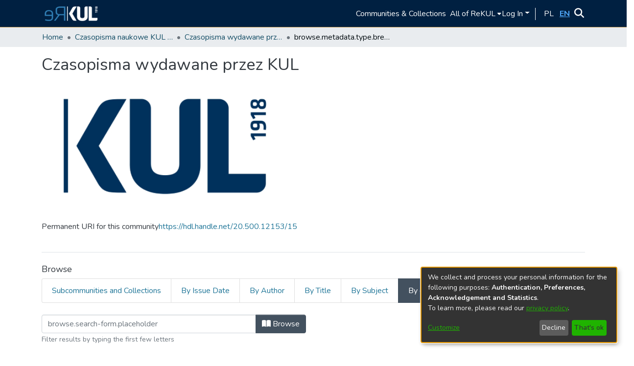

--- FILE ---
content_type: application/javascript; charset=UTF-8
request_url: https://repozytorium.kul.pl/common.e490d36f5c2a6374.js
body_size: 16525
content:
(self.webpackChunkdspace_angular=self.webpackChunkdspace_angular||[]).push([[8592],{67516:(L,_,e)=>{"use strict";e.r(_),e.d(_,{AccessControlModule:()=>d,ValidateEmailErrorStateMatcher:()=>u});var a=e(36895),n=e(34793),r=e(10977),p=e(92513),t=e(10194),o=e(19672),m=e(9769),i=e(82785),s=e(1517),g=e(94650);const u=(C,v,P)=>C.touched&&!P||C.errors?.emailTaken&&P;let d=(()=>{class C{}return C.\u0275fac=function(P){return new(P||C)},C.\u0275mod=g.\u0275\u0275defineNgModule({type:C}),C.\u0275inj=g.\u0275\u0275defineInjector({providers:[{provide:o.muF,useValue:u}],imports:[a.ez,r.m,n.Bz,p.y,t.e,m.Gs,i.t,s.J]}),C})()},39946:(L,_,e)=>{"use strict";e.r(_),e.d(_,{AdminSearchPageComponent:()=>p});var a=e(84935),n=e(94650),r=e(61208);let p=(()=>{class t{constructor(){this.context=a._.AdminSearch}}return t.\u0275fac=function(m){return new(m||t)},t.\u0275cmp=n.\u0275\u0275defineComponent({type:t,selectors:[["ds-admin-search-page"]],decls:1,vars:1,consts:[["configuration","administrativeView",3,"context"]],template:function(m,i){1&m&&n.\u0275\u0275element(0,"ds-configuration-search-page",0),2&m&&n.\u0275\u0275property("context",i.context)},dependencies:[r.ConfigurationSearchPageComponent]}),t})()},11127:(L,_,e)=>{"use strict";e.r(_),e.d(_,{AdminWorkflowPageComponent:()=>p});var a=e(84935),n=e(94650),r=e(61208);let p=(()=>{class t{constructor(){this.context=a._.AdminWorkflowSearch}}return t.\u0275fac=function(m){return new(m||t)},t.\u0275cmp=n.\u0275\u0275defineComponent({type:t,selectors:[["ds-admin-workflow-page"]],decls:1,vars:1,consts:[["configuration","supervision",3,"context"]],template:function(m,i){1&m&&n.\u0275\u0275element(0,"ds-configuration-search-page",0),2&m&&n.\u0275\u0275property("context",i.context)},dependencies:[r.ConfigurationSearchPageComponent]}),t})()},57106:(L,_,e)=>{"use strict";e.r(_),e.d(_,{BrowseBySwitcherComponent:()=>i});var a=e(54004),n=e(26106),r=e(55784),p=e(94650),t=e(34793),o=e(36895);function m(s,g){1&s&&p.\u0275\u0275elementContainer(0)}let i=(()=>{class s{constructor(u,d,C){this.route=u,this.themeService=d,this.getComponentByBrowseByType=C}ngOnInit(){this.browseByComponent=this.route.data.pipe((0,a.U)(u=>this.getComponentByBrowseByType(u.browseDefinition.getRenderType(),this.themeService.getThemeName())))}}return s.\u0275fac=function(u){return new(u||s)(p.\u0275\u0275directiveInject(t.gz),p.\u0275\u0275directiveInject(r.fY),p.\u0275\u0275directiveInject(n.t3))},s.\u0275cmp=p.\u0275\u0275defineComponent({type:s,selectors:[["ds-browse-by-switcher"]],decls:2,vars:3,consts:[[4,"ngComponentOutlet"]],template:function(u,d){1&u&&(p.\u0275\u0275template(0,m,1,0,"ng-container",0),p.\u0275\u0275pipe(1,"async")),2&u&&p.\u0275\u0275property("ngComponentOutlet",p.\u0275\u0275pipeBind1(1,1,d.browseByComponent))},dependencies:[o.$G,o.Ov],encapsulation:2}),s})()},52466:(L,_,e)=>{"use strict";e.r(_),e.d(_,{CollectionPageComponent:()=>le});var a=e(61135),n=e(39841),r=e(54004),p=e(95698),t=e(39300),o=e(86099),m=e(63900),i=e(68675),s=e(10088),g=e(5164),u=e(42943),d=e(36391),C=e(95642),v=e(68285),P=e(28652),M=e(24702),I=e(4177),y=e(24755),S=e(77467),E=e(19937),c=e(47235),f=e(95376),D=e(12691),R=e(27645),x=e(83616),T=e(63645),l=e(94650),$=e(34793),X=e(36895),H=e(41971),Y=e(48106),b=e(70714),w=e(98605),B=e(75838),V=e(62512),O=e(38187),j=e(56572),h=e(38934),K=e(74009),A=e(89383);function F(W,N){if(1&W&&(l.\u0275\u0275element(0,"ds-comcol-page-logo",16),l.\u0275\u0275pipe(1,"async"),l.\u0275\u0275pipe(2,"translate")),2&W){const U=l.\u0275\u0275nextContext(4);let z;l.\u0275\u0275property("logo",null==(z=l.\u0275\u0275pipeBind1(1,2,U.logoRD$))?null:z.payload)("alternateText",l.\u0275\u0275pipeBind1(2,4,"collection.logo"))}}function Z(W,N){if(1&W&&(l.\u0275\u0275elementStart(0,"div",19)(1,"h3",20),l.\u0275\u0275text(2),l.\u0275\u0275pipe(3,"translate"),l.\u0275\u0275elementEnd(),l.\u0275\u0275element(4,"ds-viewable-collection",21),l.\u0275\u0275elementEnd()),2&W){const U=l.\u0275\u0275nextContext().ngVar,z=l.\u0275\u0275nextContext(4);l.\u0275\u0275property("@fadeIn",void 0),l.\u0275\u0275advance(2),l.\u0275\u0275textInterpolate(l.\u0275\u0275pipeBind1(3,6,"collection.page.browse.recent.head")),l.\u0275\u0275advance(2),l.\u0275\u0275property("config",z.paginationConfig)("sortConfig",z.sortConfig)("objects",U)("hideGear",!0)}}function k(W,N){1&W&&(l.\u0275\u0275element(0,"ds-error",22),l.\u0275\u0275pipe(1,"translate")),2&W&&l.\u0275\u0275propertyInterpolate("message",l.\u0275\u0275pipeBind1(1,1,"error.recent-submissions"))}function J(W,N){1&W&&(l.\u0275\u0275element(0,"ds-themed-loading",22),l.\u0275\u0275pipe(1,"translate")),2&W&&l.\u0275\u0275propertyInterpolate("message",l.\u0275\u0275pipeBind1(1,1,"loading.recent-submissions"))}function ee(W,N){1&W&&(l.\u0275\u0275elementStart(0,"div",23),l.\u0275\u0275text(1),l.\u0275\u0275pipe(2,"translate"),l.\u0275\u0275elementEnd()),2&W&&(l.\u0275\u0275advance(1),l.\u0275\u0275textInterpolate1(" ",l.\u0275\u0275pipeBind1(2,1,"collection.page.browse.recent.empty")," "))}function te(W,N){if(1&W&&(l.\u0275\u0275elementContainerStart(0),l.\u0275\u0275template(1,Z,5,8,"div",17),l.\u0275\u0275template(2,k,2,3,"ds-error",4),l.\u0275\u0275template(3,J,2,3,"ds-themed-loading",4),l.\u0275\u0275template(4,ee,3,3,"div",18),l.\u0275\u0275elementContainerEnd()),2&W){const U=N.ngVar;l.\u0275\u0275advance(1),l.\u0275\u0275property("ngIf",null==U?null:U.hasSucceeded),l.\u0275\u0275advance(1),l.\u0275\u0275property("ngIf",null==U?null:U.hasFailed),l.\u0275\u0275advance(1),l.\u0275\u0275property("ngIf",!U||U.isLoading),l.\u0275\u0275advance(1),l.\u0275\u0275property("ngIf",!(null!=U&&U.isLoading)&&0===(null==U||null==U.payload?null:U.payload.page.length))}}function ne(W,N){if(1&W&&(l.\u0275\u0275elementStart(0,"footer",24),l.\u0275\u0275element(1,"ds-comcol-page-content",10),l.\u0275\u0275elementEnd()),2&W){const U=l.\u0275\u0275nextContext().ngIf;l.\u0275\u0275advance(1),l.\u0275\u0275property("content",U.copyrightText)("hasInnerHtml",!0)}}function oe(W,N){if(1&W&&(l.\u0275\u0275elementStart(0,"div")(1,"div",5)(2,"header",6),l.\u0275\u0275element(3,"ds-comcol-page-header",7),l.\u0275\u0275template(4,F,3,6,"ds-comcol-page-logo",8),l.\u0275\u0275element(5,"ds-themed-comcol-page-handle",9)(6,"ds-comcol-page-content",10)(7,"ds-comcol-page-content",11),l.\u0275\u0275elementEnd(),l.\u0275\u0275element(8,"ds-dso-edit-menu"),l.\u0275\u0275elementEnd(),l.\u0275\u0275elementStart(9,"section",12),l.\u0275\u0275element(10,"ds-themed-comcol-page-browse-by",13),l.\u0275\u0275template(11,te,5,4,"ng-container",14),l.\u0275\u0275pipe(12,"async"),l.\u0275\u0275elementEnd(),l.\u0275\u0275template(13,ne,2,2,"footer",15),l.\u0275\u0275elementEnd()),2&W){const U=N.ngIf,z=l.\u0275\u0275nextContext(3);l.\u0275\u0275advance(3),l.\u0275\u0275property("name",z.dsoNameService.getName(U)),l.\u0275\u0275advance(1),l.\u0275\u0275property("ngIf",z.logoRD$),l.\u0275\u0275advance(1),l.\u0275\u0275property("content",U.handle)("title","collection.page.handle"),l.\u0275\u0275advance(1),l.\u0275\u0275property("content",U.introductoryText)("hasInnerHtml",!0),l.\u0275\u0275advance(1),l.\u0275\u0275property("content",U.sidebarText)("hasInnerHtml",!0)("title","collection.page.news"),l.\u0275\u0275advance(3),l.\u0275\u0275property("id",U.id)("contentType",U.type),l.\u0275\u0275advance(1),l.\u0275\u0275property("ngVar",l.\u0275\u0275pipeBind1(12,13,z.itemRD$)),l.\u0275\u0275advance(2),l.\u0275\u0275property("ngIf",U.copyrightText)}}function ae(W,N){if(1&W&&(l.\u0275\u0275elementStart(0,"div"),l.\u0275\u0275template(1,oe,14,15,"div",3),l.\u0275\u0275elementEnd()),2&W){const U=l.\u0275\u0275nextContext().ngVar;l.\u0275\u0275property("@fadeInOut",void 0),l.\u0275\u0275advance(1),l.\u0275\u0275property("ngIf",null==U?null:U.payload)}}function ie(W,N){1&W&&(l.\u0275\u0275element(0,"ds-error",22),l.\u0275\u0275pipe(1,"translate")),2&W&&l.\u0275\u0275propertyInterpolate("message",l.\u0275\u0275pipeBind1(1,1,"error.collection"))}function re(W,N){1&W&&(l.\u0275\u0275element(0,"ds-themed-loading",22),l.\u0275\u0275pipe(1,"translate")),2&W&&l.\u0275\u0275propertyInterpolate("message",l.\u0275\u0275pipeBind1(1,1,"loading.collection"))}function se(W,N){if(1&W&&(l.\u0275\u0275elementStart(0,"div",2),l.\u0275\u0275template(1,ae,2,2,"div",3),l.\u0275\u0275template(2,ie,2,3,"ds-error",4),l.\u0275\u0275template(3,re,2,3,"ds-themed-loading",4),l.\u0275\u0275elementEnd()),2&W){const U=N.ngVar;l.\u0275\u0275advance(1),l.\u0275\u0275property("ngIf",null==U?null:U.hasSucceeded),l.\u0275\u0275advance(1),l.\u0275\u0275property("ngIf",null==U?null:U.hasFailed),l.\u0275\u0275advance(1),l.\u0275\u0275property("ngIf",null==U?null:U.isLoading)}}let le=(()=>{class W{constructor(U,z,G,q,Q,ce,_e,de,me){this.collectionDataService=U,this.searchService=z,this.route=G,this.router=q,this.authService=Q,this.paginationService=ce,this.authorizationDataService=_e,this.dsoNameService=de,this.appConfig=me,this.paginationConfig=Object.assign(new I.r,{id:"cp",currentPage:1,pageSize:this.appConfig.browseBy.pageSize}),this.sortConfig=new u.o("dc.date.accessioned",u.S.DESC)}ngOnInit(){this.collectionRD$=this.route.data.pipe((0,r.U)(G=>G.dso),(0,D.Gh)(this.router,this.authService),(0,p.q)(1)),this.logoRD$=this.collectionRD$.pipe((0,r.U)(G=>G.payload),(0,t.h)(G=>(0,M.Uh)(G)),(0,o.z)(G=>G.logo)),this.isCollectionAdmin$=this.authorizationDataService.isAuthorized(c.i.IsCollectionAdmin),this.paginationChanges$=new a.X({paginationConfig:this.paginationConfig,sortConfig:this.sortConfig});const U=this.paginationService.getCurrentPagination(this.paginationConfig.id,this.paginationConfig),z=this.paginationService.getCurrentSort(this.paginationConfig.id,this.sortConfig);this.itemRD$=(0,n.a)([U,z]).pipe((0,m.w)(([G,q])=>this.collectionRD$.pipe((0,v.xw)(),(0,r.U)(Q=>Q.payload.id),(0,m.w)(Q=>this.searchService.search(new s.t({scope:Q,pagination:G,sort:q,dsoTypes:[C.h.ITEM]}),null,!0,!0,...(0,R.k)()).pipe((0,v.Ie)())),(0,i.O)(void 0)))),this.collectionPageRoute$=this.collectionRD$.pipe((0,v.mc)(),(0,r.U)(G=>(0,f.MI)(G.id)))}isNotEmpty(U){return(0,M.UE)(U)}ngOnDestroy(){this.paginationService.clearPagination(this.paginationConfig.id)}}return W.\u0275fac=function(U){return new(U||W)(l.\u0275\u0275directiveInject(d.W),l.\u0275\u0275directiveInject(g.o),l.\u0275\u0275directiveInject($.gz),l.\u0275\u0275directiveInject($.F0),l.\u0275\u0275directiveInject(y.e8),l.\u0275\u0275directiveInject(S.N),l.\u0275\u0275directiveInject(E._),l.\u0275\u0275directiveInject(x._),l.\u0275\u0275directiveInject(T.q))},W.\u0275cmp=l.\u0275\u0275defineComponent({type:W,selectors:[["ds-collection-page"]],decls:3,vars:3,consts:[[1,"container"],["class","collection-page",4,"ngVar"],[1,"collection-page"],[4,"ngIf"],[3,"message",4,"ngIf"],[1,"d-flex","flex-row","border-bottom","mb-4","pb-4"],[1,"comcol-header","mr-auto"],[3,"name"],[3,"logo","alternateText",4,"ngIf"],[3,"content","title"],[3,"content","hasInnerHtml"],[3,"content","hasInnerHtml","title"],[1,"comcol-page-browse-section"],[3,"id","contentType"],[4,"ngVar"],["class","border-top my-5 pt-4",4,"ngIf"],[3,"logo","alternateText"],["class","mt-4",4,"ngIf"],["class","alert alert-info w-100","role","alert",4,"ngIf"],[1,"mt-4"],[1,"sr-only"],[3,"config","sortConfig","objects","hideGear"],[3,"message"],["role","alert",1,"alert","alert-info","w-100"],[1,"border-top","my-5","pt-4"]],template:function(U,z){1&U&&(l.\u0275\u0275elementStart(0,"div",0),l.\u0275\u0275template(1,se,4,3,"div",1),l.\u0275\u0275pipe(2,"async"),l.\u0275\u0275elementEnd()),2&U&&(l.\u0275\u0275advance(1),l.\u0275\u0275property("ngVar",l.\u0275\u0275pipeBind1(2,1,z.collectionRD$)))},dependencies:[X.O5,H.q,Y.Z,b.c,w.g,B.v,V.U,O.e,j.g,h.g,K.g,X.Ov,A.X$],data:{animation:[P.Ji,P.Ic]},changeDetection:0}),W})()},88840:(L,_,e)=>{"use strict";e.d(_,{C:()=>m,l:()=>i});var a=e(36391),n=e(93369),r=e(68285),p=e(8136),t=e(94650),o=e(89653);const m=[(0,n.l)("parentCommunity",{},(0,n.l)("parentCommunity")),(0,n.l)("logo")];let i=(()=>{class s{constructor(u,d){this.collectionService=u,this.store=d}resolve(u,d){const C=this.collectionService.findById(u.params.id,!0,!1,...m).pipe((0,r.hC)());return C.subscribe(v=>{this.store.dispatch(new p.K(d.url,v.payload))}),C}}return s.\u0275fac=function(u){return new(u||s)(t.\u0275\u0275inject(a.W),t.\u0275\u0275inject(o.yh))},s.\u0275prov=t.\u0275\u0275defineInjectable({token:s,factory:s.\u0275fac}),s})()},61781:(L,_,e)=>{"use strict";e.r(_),e.d(_,{EditItemTemplatePageComponent:()=>D});var a=e(50590),n=e(54004),r=e(63900),p=e(1865),t=e(95376),o=e(68285),m=e(92849),i=e(83616),s=e(94650),g=e(34793),u=e(36895),d=e(38605),C=e(48106),v=e(98605),P=e(27791),M=e(89383);const I=function(R){return{collection:R}};function y(R,x){if(1&R&&(s.\u0275\u0275elementContainerStart(0),s.\u0275\u0275elementStart(1,"h1",8),s.\u0275\u0275text(2),s.\u0275\u0275pipe(3,"translate"),s.\u0275\u0275elementEnd(),s.\u0275\u0275element(4,"ds-themed-dso-edit-metadata",9),s.\u0275\u0275elementStart(5,"button",10),s.\u0275\u0275text(6),s.\u0275\u0275pipe(7,"translate"),s.\u0275\u0275elementEnd(),s.\u0275\u0275elementContainerEnd()),2&R){const T=s.\u0275\u0275nextContext().ngVar,l=s.\u0275\u0275nextContext().ngVar,$=s.\u0275\u0275nextContext();s.\u0275\u0275advance(2),s.\u0275\u0275textInterpolate(s.\u0275\u0275pipeBind2(3,5,"collection.edit.template.head",s.\u0275\u0275pureFunction1(10,I,$.dsoNameService.getName(l)))),s.\u0275\u0275advance(2),s.\u0275\u0275property("updateDataService",$.itemTemplateService)("dso",null==T?null:T.payload),s.\u0275\u0275advance(1),s.\u0275\u0275property("routerLink",$.getCollectionEditUrl(l)),s.\u0275\u0275advance(1),s.\u0275\u0275textInterpolate(s.\u0275\u0275pipeBind1(7,8,"collection.edit.template.cancel"))}}function S(R,x){1&R&&(s.\u0275\u0275element(0,"ds-themed-loading",11),s.\u0275\u0275pipe(1,"translate")),2&R&&s.\u0275\u0275property("message",s.\u0275\u0275pipeBind1(1,1,"collection.edit.template.loading"))}function E(R,x){if(1&R&&(s.\u0275\u0275element(0,"ds-alert",12),s.\u0275\u0275pipe(1,"translate")),2&R){const T=s.\u0275\u0275nextContext(3);s.\u0275\u0275property("type",T.AlertTypeEnum.Error)("content",s.\u0275\u0275pipeBind1(1,2,"collection.edit.template.error"))}}function c(R,x){if(1&R&&(s.\u0275\u0275elementStart(0,"div",4),s.\u0275\u0275template(1,y,8,12,"ng-container",5),s.\u0275\u0275template(2,S,2,3,"ds-themed-loading",6),s.\u0275\u0275template(3,E,2,4,"ds-alert",7),s.\u0275\u0275elementEnd()),2&R){const T=x.ngVar;s.\u0275\u0275advance(1),s.\u0275\u0275property("ngIf",null==T?null:T.hasSucceeded),s.\u0275\u0275advance(1),s.\u0275\u0275property("ngIf",null==T?null:T.isLoading),s.\u0275\u0275advance(1),s.\u0275\u0275property("ngIf",null==T?null:T.hasFailed)}}function f(R,x){if(1&R&&(s.\u0275\u0275elementStart(0,"div",1)(1,"div",2),s.\u0275\u0275template(2,c,4,3,"div",3),s.\u0275\u0275pipe(3,"async"),s.\u0275\u0275elementEnd()()),2&R){const T=s.\u0275\u0275nextContext();s.\u0275\u0275advance(2),s.\u0275\u0275property("ngVar",s.\u0275\u0275pipeBind1(3,1,T.itemRD$))}}let D=(()=>{class R{constructor(T,l,$){this.route=T,this.itemTemplateService=l,this.dsoNameService=$,this.AlertTypeEnum=m.N}ngOnInit(){this.collectionRD$=this.route.parent.data.pipe((0,a.P)(),(0,n.U)(T=>T.dso)),this.itemRD$=this.collectionRD$.pipe((0,o.Gp)(),(0,r.w)(T=>this.itemTemplateService.findByCollectionID(T.id)))}getCollectionEditUrl(T){return T?(0,t.Ou)(T.uuid):""}}return R.\u0275fac=function(T){return new(T||R)(s.\u0275\u0275directiveInject(g.gz),s.\u0275\u0275directiveInject(p.w),s.\u0275\u0275directiveInject(i._))},R.\u0275cmp=s.\u0275\u0275defineComponent({type:R,selectors:[["ds-edit-item-template-page"]],decls:2,vars:3,consts:[["class","container",4,"ngVar"],[1,"container"],[1,"row"],["class","col-12",4,"ngVar"],[1,"col-12"],[4,"ngIf"],[3,"message",4,"ngIf"],[3,"type","content",4,"ngIf"],[1,"border-bottom"],[3,"updateDataService","dso"],[1,"btn","btn-outline-secondary",3,"routerLink"],[3,"message"],[3,"type","content"]],template:function(T,l){if(1&T&&(s.\u0275\u0275template(0,f,4,3,"div",0),s.\u0275\u0275pipe(1,"async")),2&T){let $;s.\u0275\u0275property("ngVar",null==($=s.\u0275\u0275pipeBind1(1,1,l.collectionRD$))?null:$.payload)}},dependencies:[u.O5,g.rH,d.w,C.Z,v.g,P.w,u.Ov,M.X$],encapsulation:2}),R})()},32125:(L,_,e)=>{"use strict";e.d(_,{h:()=>i,x:()=>m});var a=e(16422),n=e(93369),r=e(68285),p=e(8136),t=e(94650),o=e(89653);const m=[(0,n.l)("logo"),(0,n.l)("subcommunities"),(0,n.l)("collections"),(0,n.l)("parentCommunity")];let i=(()=>{class s{constructor(u,d){this.communityService=u,this.store=d}resolve(u,d){const C=this.communityService.findById(u.params.id,!0,!1,...m).pipe((0,r.hC)());return C.subscribe(v=>{this.store.dispatch(new p.K(d.url,v.payload))}),C}}return s.\u0275fac=function(u){return new(u||s)(t.\u0275\u0275inject(a.w),t.\u0275\u0275inject(o.yh))},s.\u0275prov=t.\u0275\u0275defineInjectable({token:s,factory:s.\u0275fac}),s})()},78269:(L,_,e)=>{"use strict";e.d(_,{G:()=>m});var a=e(86362),n=e(77284),r=e(16422),p=e(32125),t=e(24702),o=e(94650);let m=(()=>{class i extends n.t{constructor(g,u){super(g,u),this.breadcrumbService=g,this.dataService=u}resolve(g,u){return(0,t.Uh)(g.data.breadcrumbQueryParam)&&(0,t.Uh)(g.queryParams[g.data.breadcrumbQueryParam])?this.resolveById(g.queryParams[g.data.breadcrumbQueryParam]):super.resolve(g,u)}get followLinks(){return p.x}}return i.\u0275fac=function(g){return new(g||i)(o.\u0275\u0275inject(a.B),o.\u0275\u0275inject(r.w))},i.\u0275prov=o.\u0275\u0275defineInjectable({token:i,factory:i.\u0275fac,providedIn:"root"}),i})()},998:(L,_,e)=>{"use strict";e.d(_,{L:()=>n});var a=e(93369);const n=[(0,a.l)("item"),(0,a.l)("collection")]},22656:(L,_,e)=>{"use strict";e.d(_,{m:()=>o});var a=e(63900),n=e(68285),r=e(72839),p=e(998),t=e(94650);let o=(()=>{class m{constructor(s){this.dataService=s}resolve(s,g){return this.dataService.findById(s.params.id,!0,!1,...p.L).pipe((0,n.hC)(),(0,a.w)(d=>d.payload.item),(0,n.hC)())}}return m.\u0275fac=function(s){return new(s||m)(t.\u0275\u0275inject(r.t))},m.\u0275prov=t.\u0275\u0275defineInjectable({token:m,factory:m.\u0275fac}),m})()},9054:(L,_,e)=>{"use strict";e.d(_,{B:()=>p});var a=e(54004),n=e(68285),r=e(998);class p{constructor(o,m){this.dataService=o,this.breadcrumbService=m}resolve(o,m){return this.dataService.findById(o.params.id,!0,!1,...r.L).pipe((0,n.hC)(),(0,n.xe)(),(0,a.U)(i=>({provider:this.breadcrumbService,key:i})))}}},23868:(L,_,e)=>{"use strict";e.r(_),e.d(_,{ForgotEmailComponent:()=>p});var a=e(59860),n=e(94650),r=e(70001);let p=(()=>{class t{constructor(){this.typeRequest=a.TYPE_REQUEST_FORGOT}}return t.\u0275fac=function(m){return new(m||t)},t.\u0275cmp=n.\u0275\u0275defineComponent({type:t,selectors:[["ds-forgot-email"]],decls:1,vars:2,consts:[[3,"MESSAGE_PREFIX","typeRequest"]],template:function(m,i){1&m&&n.\u0275\u0275element(0,"ds-themed-register-email-form",0),2&m&&n.\u0275\u0275property("MESSAGE_PREFIX","forgot-email.form")("typeRequest",i.typeRequest)},dependencies:[r.I]}),t})()},91694:(L,_,e)=>{"use strict";e.r(_),e.d(_,{ForgotPasswordFormComponent:()=>P});var a=e(45061),n=e(46418),r=e(54004),p=e(64200),t=e(68285),o=e(94650),m=e(89383),i=e(89653),s=e(34793),g=e(36895),u=e(25575),d=e(31389),C=e(73579);function v(M,I){if(1&M){const y=o.\u0275\u0275getCurrentView();o.\u0275\u0275elementStart(0,"div",1)(1,"h1",2),o.\u0275\u0275text(2),o.\u0275\u0275pipe(3,"translate"),o.\u0275\u0275elementEnd(),o.\u0275\u0275elementStart(4,"div",3)(5,"div",4),o.\u0275\u0275text(6),o.\u0275\u0275pipe(7,"translate"),o.\u0275\u0275elementEnd(),o.\u0275\u0275elementStart(8,"div",5)(9,"div",6)(10,"div",7)(11,"span",8),o.\u0275\u0275text(12),o.\u0275\u0275pipe(13,"translate"),o.\u0275\u0275elementEnd(),o.\u0275\u0275elementStart(14,"span"),o.\u0275\u0275pipe(15,"dsBrowserOnly"),o.\u0275\u0275text(16),o.\u0275\u0275pipe(17,"async"),o.\u0275\u0275elementEnd()()()()(),o.\u0275\u0275elementStart(18,"div",3)(19,"div",4),o.\u0275\u0275text(20),o.\u0275\u0275pipe(21,"translate"),o.\u0275\u0275elementEnd(),o.\u0275\u0275elementStart(22,"div",5)(23,"ds-profile-page-security-form",9),o.\u0275\u0275listener("isInvalid",function(E){o.\u0275\u0275restoreView(y);const c=o.\u0275\u0275nextContext();return o.\u0275\u0275resetView(c.setInValid(E))})("passwordValue",function(E){o.\u0275\u0275restoreView(y);const c=o.\u0275\u0275nextContext();return o.\u0275\u0275resetView(c.setPasswordValue(E))}),o.\u0275\u0275elementEnd()()(),o.\u0275\u0275elementStart(24,"div",6)(25,"div",7)(26,"button",10),o.\u0275\u0275listener("click",function(){o.\u0275\u0275restoreView(y);const E=o.\u0275\u0275nextContext();return o.\u0275\u0275resetView(E.submit())}),o.\u0275\u0275text(27),o.\u0275\u0275pipe(28,"translate"),o.\u0275\u0275elementEnd()()()()}if(2&M){const y=o.\u0275\u0275nextContext();o.\u0275\u0275advance(2),o.\u0275\u0275textInterpolate(o.\u0275\u0275pipeBind1(3,10,"forgot-password.form.head")),o.\u0275\u0275advance(4),o.\u0275\u0275textInterpolate(o.\u0275\u0275pipeBind1(7,12,"forgot-password.form.identification.header")),o.\u0275\u0275advance(6),o.\u0275\u0275textInterpolate1("",o.\u0275\u0275pipeBind1(13,14,"forgot-password.form.identification.email")," "),o.\u0275\u0275advance(2),o.\u0275\u0275attribute("data-test",o.\u0275\u0275pipeBind1(15,16,"email")),o.\u0275\u0275advance(2),o.\u0275\u0275textInterpolate(o.\u0275\u0275pipeBind1(17,18,y.registration$).email),o.\u0275\u0275advance(4),o.\u0275\u0275textInterpolate(o.\u0275\u0275pipeBind1(21,20,"forgot-password.form.card.security")),o.\u0275\u0275advance(3),o.\u0275\u0275property("passwordCanBeEmpty",!1)("FORM_PREFIX","forgot-password.form."),o.\u0275\u0275advance(3),o.\u0275\u0275property("dsBtnDisabled",y.isInValid),o.\u0275\u0275advance(1),o.\u0275\u0275textInterpolate(o.\u0275\u0275pipeBind1(28,22,"forgot-password.form.submit"))}}let P=(()=>{class M{constructor(y,S,E,c,f,D){this.ePersonDataService=y,this.translateService=S,this.notificationsService=E,this.store=c,this.router=f,this.route=D,this.isInValid=!0,this.NOTIFICATIONS_PREFIX="forgot-password.form.notification"}ngOnInit(){this.registration$=this.route.data.pipe((0,r.U)(y=>y.registration),(0,t.Gp)()),this.registration$.subscribe(y=>{this.email=y.email,this.token=y.token,this.user=y.user})}setInValid(y){this.isInValid=y}setPasswordValue(y){this.password=y}submit(){this.isInValid||this.ePersonDataService.patchPasswordWithToken(this.user,this.token,this.password).pipe((0,t.hC)()).subscribe(y=>{y.hasSucceeded?(this.notificationsService.success(this.translateService.instant(this.NOTIFICATIONS_PREFIX+".success.title"),this.translateService.instant(this.NOTIFICATIONS_PREFIX+".success.content")),this.store.dispatch(new p.zn(this.email,this.password)),this.router.navigate(["/home"])):this.notificationsService.error(this.translateService.instant(this.NOTIFICATIONS_PREFIX+".error.title"),y.errorMessage)})}}return M.\u0275fac=function(y){return new(y||M)(o.\u0275\u0275directiveInject(a.k),o.\u0275\u0275directiveInject(m.sK),o.\u0275\u0275directiveInject(n.T),o.\u0275\u0275directiveInject(i.yh),o.\u0275\u0275directiveInject(s.F0),o.\u0275\u0275directiveInject(s.gz))},M.\u0275cmp=o.\u0275\u0275defineComponent({type:M,selectors:[["ds-forgot-password-form"]],decls:2,vars:3,consts:[["class","container",4,"ngIf"],[1,"container"],[1,"mb-4"],[1,"card","mb-4"],[1,"card-header"],[1,"card-body"],[1,"row"],[1,"col-12"],[1,"font-weight-bold"],[3,"passwordCanBeEmpty","FORM_PREFIX","isInvalid","passwordValue"],[1,"btn","btn-default","btn-primary",3,"dsBtnDisabled","click"]],template:function(y,S){1&y&&(o.\u0275\u0275template(0,v,29,24,"div",0),o.\u0275\u0275pipe(1,"async")),2&y&&o.\u0275\u0275property("ngIf",o.\u0275\u0275pipeBind1(1,1,S.registration$))},dependencies:[g.O5,u.v,d.V,g.Ov,C.g,m.X$]}),M})()},49195:(L,_,e)=>{"use strict";e.d(_,{Z:()=>s});var a=e(94650),n=e(36895),r=e(9769),p=e(34793),t=e(25575),o=e(89383);function m(g,u){if(1&g&&(a.\u0275\u0275elementStart(0,"span")(1,"button",5),a.\u0275\u0275pipe(2,"translate"),a.\u0275\u0275text(3),a.\u0275\u0275pipe(4,"translate"),a.\u0275\u0275elementEnd()()),2&g){const d=a.\u0275\u0275nextContext();a.\u0275\u0275advance(1),a.\u0275\u0275property("dsBtnDisabled",d.operation.disabled)("routerLink",d.operation.operationUrl),a.\u0275\u0275attribute("aria-label",a.\u0275\u0275pipeBind1(2,4,"item.edit.tabs.status.buttons."+d.operation.operationKey+".button")),a.\u0275\u0275advance(2),a.\u0275\u0275textInterpolate1(" ",a.\u0275\u0275pipeBind1(4,6,"item.edit.tabs.status.buttons."+d.operation.operationKey+".button")," ")}}function i(g,u){if(1&g&&(a.\u0275\u0275elementStart(0,"span",6),a.\u0275\u0275pipe(1,"translate"),a.\u0275\u0275elementStart(2,"button",7),a.\u0275\u0275pipe(3,"translate"),a.\u0275\u0275text(4),a.\u0275\u0275pipe(5,"translate"),a.\u0275\u0275elementEnd()()),2&g){const d=a.\u0275\u0275nextContext();a.\u0275\u0275property("ngbTooltip",a.\u0275\u0275pipeBind1(1,4,"item.edit.tabs.status.buttons.unauthorized")),a.\u0275\u0275advance(2),a.\u0275\u0275property("dsBtnDisabled",!0),a.\u0275\u0275attribute("aria-label",a.\u0275\u0275pipeBind1(3,6,"item.edit.tabs.status.buttons."+d.operation.operationKey+".button")),a.\u0275\u0275advance(2),a.\u0275\u0275textInterpolate1(" ",a.\u0275\u0275pipeBind1(5,8,"item.edit.tabs.status.buttons."+d.operation.operationKey+".button")," ")}}let s=(()=>{class g{}return g.\u0275fac=function(d){return new(d||g)},g.\u0275cmp=a.\u0275\u0275defineComponent({type:g,selectors:[["ds-item-operation"]],inputs:{operation:"operation"},decls:7,vars:5,consts:[[1,"col-12","col-md-3","h-auto","float-left","d-flex","h-100","action-label"],[1,"justify-content-center","align-self-center","font-weight-bold"],[1,"col-12","col-md-9","float-left","action-button"],[4,"ngIf"],[3,"ngbTooltip",4,"ngIf"],[1,"btn","btn-outline-primary",3,"dsBtnDisabled","routerLink"],[3,"ngbTooltip"],[1,"btn","btn-outline-primary",3,"dsBtnDisabled"]],template:function(d,C){1&d&&(a.\u0275\u0275elementStart(0,"div",0)(1,"span",1),a.\u0275\u0275text(2),a.\u0275\u0275pipe(3,"translate"),a.\u0275\u0275elementEnd()(),a.\u0275\u0275elementStart(4,"div",2),a.\u0275\u0275template(5,m,5,8,"span",3),a.\u0275\u0275template(6,i,6,10,"span",4),a.\u0275\u0275elementEnd()),2&d&&(a.\u0275\u0275advance(2),a.\u0275\u0275textInterpolate1(" ",a.\u0275\u0275pipeBind1(3,3,"item.edit.tabs.status.buttons."+C.operation.operationKey+".label")," "),a.\u0275\u0275advance(3),a.\u0275\u0275property("ngIf",C.operation.authorized),a.\u0275\u0275advance(1),a.\u0275\u0275property("ngIf",!C.operation.authorized))},dependencies:[n.O5,r._L,p.rH,t.v,o.X$],encapsulation:2}),g})()},21911:(L,_,e)=>{"use strict";e.r(_),e.d(_,{ItemStatusComponent:()=>Y});var a=e(28652);class n{constructor(w,B,V,O=!1,j=!0){this.operationKey=w,this.operationUrl=B,this.featureID=V,this.authorized=j,this.setDisabled(O)}setDisabled(w){this.disabled=w}setAuthorized(w){this.authorized=w}}var r=e(54004),p=e(50590),t=e(63900),o=e(86099),m=e(24351),i=e(71884),s=e(32518),g=e(61135),u=e(39646),d=e(39841),C=e(40747),v=e(19937),P=e(47235),M=e(24702),I=e(68285),y=e(42107),S=e(59656),E=e(50672),c=e(94650),f=e(34793),D=e(36895),R=e(49195),x=e(89383);function T(b,w){if(1&b&&(c.\u0275\u0275elementStart(0,"div",7)(1,"div",3),c.\u0275\u0275text(2),c.\u0275\u0275pipe(3,"translate"),c.\u0275\u0275elementEnd(),c.\u0275\u0275elementStart(4,"div",8),c.\u0275\u0275text(5),c.\u0275\u0275elementEnd()()),2&b){const B=w.$implicit,V=c.\u0275\u0275nextContext();c.\u0275\u0275advance(2),c.\u0275\u0275textInterpolate1(" ",c.\u0275\u0275pipeBind1(3,3,"item.edit.tabs.status.labels."+B),": "),c.\u0275\u0275advance(2),c.\u0275\u0275propertyInterpolate1("id","status-",B,""),c.\u0275\u0275advance(1),c.\u0275\u0275textInterpolate1(" ",V.statusData[B]," ")}}function l(b,w){if(1&b&&(c.\u0275\u0275elementStart(0,"div")(1,"div",3),c.\u0275\u0275text(2),c.\u0275\u0275elementEnd(),c.\u0275\u0275elementStart(3,"div",10),c.\u0275\u0275text(4),c.\u0275\u0275pipe(5,"translate"),c.\u0275\u0275elementEnd()()),2&b){const B=c.\u0275\u0275nextContext().$implicit;c.\u0275\u0275advance(2),c.\u0275\u0275textInterpolate1(" ",B.identifierType.toLocaleUpperCase()," "),c.\u0275\u0275advance(2),c.\u0275\u0275textInterpolate2("",B.value," (",c.\u0275\u0275pipeBind1(5,3,"item.edit.identifiers.doi.status."+B.identifierStatus),")")}}function $(b,w){if(1&b&&(c.\u0275\u0275elementStart(0,"div",7),c.\u0275\u0275template(1,l,6,5,"div",9),c.\u0275\u0275elementEnd()),2&b){const B=w.$implicit;c.\u0275\u0275advance(1),c.\u0275\u0275property("ngIf","doi"==B.identifierType)}}const X=function(b){return{"pt-3":b}};function H(b,w){if(1&b&&(c.\u0275\u0275elementStart(0,"div",11),c.\u0275\u0275element(1,"ds-item-operation",12),c.\u0275\u0275elementEnd()),2&b){const B=w.$implicit;c.\u0275\u0275property("ngClass",c.\u0275\u0275pureFunction1(2,X,B)),c.\u0275\u0275advance(1),c.\u0275\u0275property("operation",B)}}let Y=(()=>{class b{constructor(B,V,O,j,h){this.route=B,this.authorizationService=V,this.identifierDataService=O,this.configurationService=j,this.orcidAuthService=h,this.operations$=new g.X([]),this.subs=[]}ngOnInit(){this.itemRD$=this.route.parent.data.pipe((0,r.U)(B=>B.dso)),this.itemRD$.pipe((0,p.P)(),(0,r.U)(B=>B.payload)).pipe((0,t.w)(B=>{this.statusData=Object.assign({id:B.id,handle:B.handle,lastModified:B.lastModified}),this.statusDataKeys=Object.keys(this.statusData),this.identifiers$=this.identifierDataService.getIdentifierDataFor(B).pipe((0,r.U)(A=>401!==A.statusCode&&(0,M.Uh)(A.payload)?A.payload.identifiers:null));let V=this.configurationService.findByPropertyName("identifiers.item-status.register-doi").pipe((0,I.hC)(),(0,r.U)(A=>{if(A.hasSucceeded){const F=A.payload;return!!(F.values.length>0&&(0,M.Uh)(F.values[0]))&&"true"===F.values[0]}return!1}));const O=this.getCurrentUrl(B),j=[new n("authorizations",`${O}/authorizations`,P.i.CanManagePolicies,!0),new n("mappedCollections",`${O}/mapper`,P.i.CanManageMappings,!0),B.isWithdrawn?new n("reinstate",`${O}/reinstate`,P.i.ReinstateItem,!0):new n("withdraw",`${O}/withdraw`,P.i.WithdrawItem,!0),B.isDiscoverable?new n("private",`${O}/private`,P.i.CanMakePrivate,!0):new n("public",`${O}/public`,P.i.CanMakePrivate,!0),new n("move",`${O}/move`,P.i.CanMove,!0),new n("delete",`${O}/delete`,P.i.CanDelete,!0)];this.operations$.next(j);const h=this.identifierDataService.getIdentifierDataFor(B).pipe((0,I.hC)(),(0,o.z)(A=>{if(A.hasSucceeded){let Z=!0,k=!1;return A.payload.identifiers?.forEach(J=>{(0,M.Uh)(J)&&"doi"===J.identifierType&&(Z=!1,["PENDING","MINTED",null].includes(J.identifierStatus)&&(k=!0))}),V.pipe((0,r.U)(J=>J&&(k||Z)))}return(0,u.of)(!1)}),(0,t.w)(A=>{const F=[...j];if(A){const Z=new n("register-doi",`${O}/register-doi`,P.i.CanRegisterDOI,!0);F.splice(F.length-1,0,Z)}return F}),(0,m.b)(A=>(0,M.Uh)(A.featureID)?this.authorizationService.isAuthorized(A.featureID,B.self).pipe((0,i.x)(),(0,r.U)(F=>(A.setDisabled(!F),A.setAuthorized(F),A))):[A]),(0,s.q)());let K=(0,u.of)([]);return this.orcidAuthService.isLinkedToOrcid(B)&&(K=this.orcidAuthService.onlyAdminCanDisconnectProfileFromOrcid().pipe((0,r.U)(A=>A?[new n("unlinkOrcid",`${O}/unlink-orcid`)]:[]))),(0,d.a)([h,K])}),(0,r.U)(([B,V])=>[...B,...V])).subscribe(B=>this.operations$.next(B)),this.itemPageRoute$=this.itemRD$.pipe((0,I.mc)(),(0,r.U)(B=>(0,C.Tt)(B)))}getCurrentUrl(B){return(0,C.tn)(B)}trackOperation(B,V){return(0,M.Uh)(V)?V.operationKey:void 0}ngOnDestroy(){this.subs.filter(B=>(0,M.Uh)(B)).forEach(B=>B.unsubscribe())}}return b.\u0275fac=function(B){return new(B||b)(c.\u0275\u0275directiveInject(f.gz),c.\u0275\u0275directiveInject(v._),c.\u0275\u0275directiveInject(y.m),c.\u0275\u0275directiveInject(S.i),c.\u0275\u0275directiveInject(E.m))},b.\u0275cmp=c.\u0275\u0275defineComponent({type:b,selectors:[["ds-item-status"]],decls:17,vars:19,consts:[[1,"mt-2"],[1,"row"],["class","w-100 pt-1",4,"ngFor","ngForOf"],[1,"col-12","col-md-3","float-left","status-label","font-weight-bold"],["id","status-itemPage",1,"col-12","col-md-9","float-left","status-data"],[3,"routerLink"],["class","w-100",3,"ngClass",4,"ngFor","ngForOf"],[1,"w-100","pt-1"],[1,"col-12","col-md-9","float-left","status-data",3,"id"],[4,"ngIf"],[1,"col-12","col-md-9","float-left","status-label","font-weight-bold"],[1,"w-100",3,"ngClass"],[3,"operation"]],template:function(B,V){1&B&&(c.\u0275\u0275elementStart(0,"p",0),c.\u0275\u0275text(1),c.\u0275\u0275pipe(2,"translate"),c.\u0275\u0275elementEnd(),c.\u0275\u0275elementStart(3,"div",1),c.\u0275\u0275template(4,T,6,5,"div",2),c.\u0275\u0275template(5,$,2,1,"div",2),c.\u0275\u0275pipe(6,"async"),c.\u0275\u0275elementStart(7,"div",3),c.\u0275\u0275text(8),c.\u0275\u0275pipe(9,"translate"),c.\u0275\u0275elementEnd(),c.\u0275\u0275elementStart(10,"div",4)(11,"a",5),c.\u0275\u0275pipe(12,"async"),c.\u0275\u0275text(13),c.\u0275\u0275pipe(14,"async"),c.\u0275\u0275elementEnd()(),c.\u0275\u0275template(15,H,2,4,"div",6),c.\u0275\u0275pipe(16,"async"),c.\u0275\u0275elementEnd()),2&B&&(c.\u0275\u0275advance(1),c.\u0275\u0275textInterpolate(c.\u0275\u0275pipeBind1(2,7,"item.edit.tabs.status.description")),c.\u0275\u0275advance(3),c.\u0275\u0275property("ngForOf",V.statusDataKeys),c.\u0275\u0275advance(1),c.\u0275\u0275property("ngForOf",c.\u0275\u0275pipeBind1(6,9,V.identifiers$)),c.\u0275\u0275advance(3),c.\u0275\u0275textInterpolate1(" ",c.\u0275\u0275pipeBind1(9,11,"item.edit.tabs.status.labels.itemPage"),": "),c.\u0275\u0275advance(3),c.\u0275\u0275property("routerLink",c.\u0275\u0275pipeBind1(12,13,V.itemPageRoute$)),c.\u0275\u0275advance(2),c.\u0275\u0275textInterpolate(c.\u0275\u0275pipeBind1(14,15,V.itemPageRoute$)),c.\u0275\u0275advance(2),c.\u0275\u0275property("ngForOf",c.\u0275\u0275pipeBind1(16,17,V.operations$)))},dependencies:[D.mk,D.sg,D.O5,f.rH,R.Z,D.Ov,x.X$],encapsulation:2,data:{animation:[a.Ji,a.Ic]}}),b})()},36509:(L,_,e)=>{"use strict";e.r(_),e.d(_,{LoginPageComponent:()=>C});var a=e(39841),n=e(39300),r=e(95698),p=e(64200),t=e(24702),o=e(99705),m=e(19168),i=e(94650),s=e(34793),g=e(89653),u=e(50579),d=e(89383);let C=(()=>{class v{constructor(M,I){this.route=M,this.store=I}ngOnInit(){const M=this.route.queryParams,I=this.store.select(m.$8);this.sub=(0,a.a)(M,I).pipe((0,n.h)(([y,S])=>(0,t.UE)(y.token)||(0,t.UE)(y.expired)),(0,r.q)(1)).subscribe(([y,S])=>{const E=y.token;let c;S?(0,t.UE)(E)&&(c=new o.Y(E),this.store.dispatch(new p.$L(c))):(0,t.UE)(E)?(c=new o.Y(E),this.store.dispatch(new p.LF(c))):(0,t.UE)(y.expired)&&this.store.dispatch(new p.vT("auth.messages.expired"))})}ngOnDestroy(){(0,t.Uh)(this.sub)&&this.sub.unsubscribe(),this.store.dispatch(new p.wO)}}return v.\u0275fac=function(M){return new(M||v)(i.\u0275\u0275directiveInject(s.gz),i.\u0275\u0275directiveInject(g.yh))},v.\u0275cmp=i.\u0275\u0275defineComponent({type:v,selectors:[["ds-login-page"]],decls:9,vars:7,consts:[[1,"container","w-100","h-100"],[1,"text-center","mt-5","row","justify-content-center"],["src","assets/images/dspace-logo.png",1,"mb-4","login-logo",3,"alt"],[1,"h3","mb-0","font-weight-normal"],[3,"isStandalonePage"]],template:function(M,I){1&M&&(i.\u0275\u0275elementStart(0,"div",0)(1,"div",1)(2,"div"),i.\u0275\u0275element(3,"img",2),i.\u0275\u0275pipe(4,"translate"),i.\u0275\u0275elementStart(5,"h1",3),i.\u0275\u0275text(6),i.\u0275\u0275pipe(7,"translate"),i.\u0275\u0275elementEnd(),i.\u0275\u0275element(8,"ds-themed-log-in",4),i.\u0275\u0275elementEnd()()()),2&M&&(i.\u0275\u0275advance(3),i.\u0275\u0275property("alt",i.\u0275\u0275pipeBind1(4,3,"repository.image.logo")),i.\u0275\u0275advance(3),i.\u0275\u0275textInterpolate(i.\u0275\u0275pipeBind1(7,5,"login.form.header")),i.\u0275\u0275advance(2),i.\u0275\u0275property("isStandalonePage",!0))},dependencies:[u.i,d.X$],styles:[".login-logo[_ngcontent-%COMP%]{height:var(--ds-login-logo-height);width:var(--ds-login-logo-width)}"]}),v})()},95886:(L,_,e)=>{"use strict";e.r(_),e.d(_,{LogoutPageComponent:()=>p});var a=e(94650),n=e(62185),r=e(89383);let p=(()=>{class t{}return t.\u0275fac=function(m){return new(m||t)},t.\u0275cmp=a.\u0275\u0275defineComponent({type:t,selectors:[["ds-logout-page"]],decls:9,vars:6,consts:[[1,"container","w-100","h-100"],[1,"text-center","mt-5","row","justify-content-md-center"],[1,"mx-auto"],["src","assets/images/dspace-logo.png",1,"mb-4","login-logo",3,"alt"],[1,"h3","mb-0","font-weight-normal"]],template:function(m,i){1&m&&(a.\u0275\u0275elementStart(0,"div",0)(1,"div",1)(2,"div",2),a.\u0275\u0275element(3,"img",3),a.\u0275\u0275pipe(4,"translate"),a.\u0275\u0275elementStart(5,"h1",4),a.\u0275\u0275text(6),a.\u0275\u0275pipe(7,"translate"),a.\u0275\u0275elementEnd(),a.\u0275\u0275element(8,"ds-log-out"),a.\u0275\u0275elementEnd()()()),2&m&&(a.\u0275\u0275advance(3),a.\u0275\u0275property("alt",a.\u0275\u0275pipeBind1(4,2,"repository.image.logo")),a.\u0275\u0275advance(3),a.\u0275\u0275textInterpolate(a.\u0275\u0275pipeBind1(7,4,"logout.form.header")))},dependencies:[n.P,r.X$],styles:[".login-logo[_ngcontent-%COMP%]{height:var(--ds-login-logo-height);width:var(--ds-login-logo-width)}"]}),t})()},58664:(L,_,e)=>{"use strict";e.r(_),e.d(_,{ObjectNotFoundComponent:()=>t});var a=e(13014),n=e(94650),r=e(34793),p=e(89383);let t=(()=>{class o{constructor(i,s){this.route=i,this.serverResponseService=s,i.params.subscribe(g=>{this.idType=g.idType,this.id=g.id})}ngOnInit(){this.missingItem=this.idType.startsWith("handle")||this.idType.startsWith("uuid")?this.idType+": "+this.id:"handle: "+this.idType+"/"+this.id,this.serverResponseService.setNotFound()}}return o.\u0275fac=function(i){return new(i||o)(n.\u0275\u0275directiveInject(r.gz),n.\u0275\u0275directiveInject(a.N))},o.\u0275cmp=n.\u0275\u0275defineComponent({type:o,selectors:[["ds-objnotfound"]],decls:13,vars:7,consts:[[1,"object-not-found","container"],[1,"text-center"],["routerLink","/home","role","link","tabindex","0",1,"btn","btn-primary"]],template:function(i,s){1&i&&(n.\u0275\u0275elementStart(0,"div",0)(1,"h1"),n.\u0275\u0275text(2),n.\u0275\u0275pipe(3,"translate"),n.\u0275\u0275elementEnd(),n.\u0275\u0275elementStart(4,"h2")(5,"small")(6,"em"),n.\u0275\u0275text(7),n.\u0275\u0275elementEnd()()(),n.\u0275\u0275element(8,"br"),n.\u0275\u0275elementStart(9,"p",1)(10,"a",2),n.\u0275\u0275text(11),n.\u0275\u0275pipe(12,"translate"),n.\u0275\u0275elementEnd()()()),2&i&&(n.\u0275\u0275advance(2),n.\u0275\u0275textInterpolate(n.\u0275\u0275pipeBind1(3,3,"error.identifier")),n.\u0275\u0275advance(5),n.\u0275\u0275textInterpolate(s.missingItem),n.\u0275\u0275advance(4),n.\u0275\u0275textInterpolate(n.\u0275\u0275pipeBind1(12,5,"404.link.home-page")))},dependencies:[r.rH,p.X$]}),o})()},79910:(L,_,e)=>{"use strict";e.d(_,{N:()=>a});var a=(()=>{return(n=a||(a={}))[n.SCHEDULED=0]="SCHEDULED",n[n.RUNNING=1]="RUNNING",n[n.COMPLETED=2]="COMPLETED",n[n.FAILED=3]="FAILED",a;var n})()},56980:(L,_,e)=>{"use strict";e.r(_),e.d(_,{ProfilePageModule:()=>C});var a=e(36895),n=e(10977),r=e(34793),p=e(98655),t=e(25330),o=e(94650);function m(v,P){}const i=["*"];let s=(()=>{class v extends t.F{getComponentName(){return"ProfilePageComponent"}importThemedComponent(M){return e(98695)(`./${M}/app/profile-page/profile-page.component`)}importUnthemedComponent(){return e.e(536).then(e.bind(e,50536))}}return v.\u0275fac=function(){let P;return function(I){return(P||(P=o.\u0275\u0275getInheritedFactory(v)))(I||v)}}(),v.\u0275cmp=o.\u0275\u0275defineComponent({type:v,selectors:[["ds-themed-profile-page"]],features:[o.\u0275\u0275InheritDefinitionFeature],ngContentSelectors:i,decls:5,vars:0,consts:[["vcr",""],["content",""]],template:function(M,I){1&M&&(o.\u0275\u0275projectionDef(),o.\u0275\u0275template(0,m,0,0,"ng-template",null,0,o.\u0275\u0275templateRefExtractor),o.\u0275\u0275elementStart(2,"div",null,1),o.\u0275\u0275projection(4),o.\u0275\u0275elementEnd())},encapsulation:2}),v})(),g=(()=>{class v{}return v.\u0275fac=function(M){return new(M||v)},v.\u0275mod=o.\u0275\u0275defineNgModule({type:v}),v.\u0275inj=o.\u0275\u0275defineInjector({imports:[r.Bz.forChild([{path:"",pathMatch:"full",component:s,resolve:{breadcrumb:p.t},data:{breadcrumbKey:"profile",title:"profile.title"}}])]}),v})();var u=e(10194),d=e(48568);let C=(()=>{class v{}return v.\u0275fac=function(M){return new(M||v)},v.\u0275mod=o.\u0275\u0275defineNgModule({type:v}),v.\u0275inj=o.\u0275\u0275defineInjector({imports:[g,a.ez,n.m,u.e,d.S]}),v})()},4734:(L,_,e)=>{"use strict";e.d(_,{E:()=>m});var a=e(36895),n=e(10977),t=(e(59860),e(70001),e(94650));let m=(()=>{class i{}return i.\u0275fac=function(g){return new(g||i)},i.\u0275mod=t.\u0275\u0275defineNgModule({type:i}),i.\u0275inj=t.\u0275\u0275defineInjector({imports:[a.ez,n.m]}),i})()},70001:(L,_,e)=>{"use strict";e.d(_,{I:()=>t});var a=e(25330),n=e(94650);function r(o,m){}const p=["*"];let t=(()=>{class o extends a.F{constructor(){super(...arguments),this.inAndOutputNames=["MESSAGE_PREFIX","typeRequest"]}getComponentName(){return"RegisterEmailFormComponent"}importThemedComponent(i){return e(22827)(`./${i}/app/register-email-form/register-email-form.component`)}importUnthemedComponent(){return Promise.resolve().then(e.bind(e,59860))}}return o.\u0275fac=function(){let m;return function(s){return(m||(m=n.\u0275\u0275getInheritedFactory(o)))(s||o)}}(),o.\u0275cmp=n.\u0275\u0275defineComponent({type:o,selectors:[["ds-themed-register-email-form"]],inputs:{MESSAGE_PREFIX:"MESSAGE_PREFIX",typeRequest:"typeRequest"},features:[n.\u0275\u0275InheritDefinitionFeature],ngContentSelectors:p,decls:5,vars:0,consts:[["vcr",""],["content",""]],template:function(i,s){1&i&&(n.\u0275\u0275projectionDef(),n.\u0275\u0275template(0,r,0,0,"ng-template",null,0,n.\u0275\u0275templateRefExtractor),n.\u0275\u0275elementStart(2,"div",null,1),n.\u0275\u0275projection(4),n.\u0275\u0275elementEnd())},encapsulation:2}),o})()},11923:(L,_,e)=>{"use strict";e.r(_),e.d(_,{RegisterEmailComponent:()=>p});var a=e(59860),n=e(94650),r=e(70001);let p=(()=>{class t{constructor(){this.typeRequest=a.TYPE_REQUEST_REGISTER}}return t.\u0275fac=function(m){return new(m||t)},t.\u0275cmp=n.\u0275\u0275defineComponent({type:t,selectors:[["ds-register-email"]],decls:1,vars:2,consts:[[3,"MESSAGE_PREFIX","typeRequest"]],template:function(m,i){1&m&&n.\u0275\u0275element(0,"ds-themed-register-email-form",0),2&m&&n.\u0275\u0275property("MESSAGE_PREFIX","register-page.registration")("typeRequest",i.typeRequest)},dependencies:[r.I]}),t})()},26831:(L,_,e)=>{"use strict";e.d(_,{E:()=>i});var a=e(93459),n=e(24755),r=e(54004),p=e(68285),t=e(12691),o=e(94650),m=e(34793);let i=(()=>{class s{constructor(u,d,C){this.epersonRegistrationService=u,this.router=d,this.authService=C}canActivate(u,d){return this.epersonRegistrationService.searchByToken(u.params.token).pipe((0,p.hC)(),(0,t.Gh)(this.router,this.authService),(0,r.U)(v=>(u.data={...u.data,registration:v},v.hasSucceeded)))}}return s.\u0275fac=function(u){return new(u||s)(o.\u0275\u0275inject(a.m),o.\u0275\u0275inject(m.F0),o.\u0275\u0275inject(n.e8))},s.\u0275prov=o.\u0275\u0275defineInjectable({token:s,factory:s.\u0275fac,providedIn:"root"}),s})()},65751:(L,_,e)=>{"use strict";e.r(_),e.d(_,{DenyRequestCopyComponent:()=>f});var a=e(54004),n=e(63900),r=e(68285),p=e(24755),t=e(39841),o=e(83639),m=e(83616),i=e(24702),s=e(70890),g=e(46418),u=e(12691),d=e(94650),C=e(34793),v=e(89383),P=e(36895),M=e(48106),I=e(98605),y=e(42702);function S(D,R){if(1&D){const x=d.\u0275\u0275getCurrentView();d.\u0275\u0275elementStart(0,"div")(1,"p"),d.\u0275\u0275text(2),d.\u0275\u0275pipe(3,"translate"),d.\u0275\u0275elementEnd(),d.\u0275\u0275elementStart(4,"ds-themed-email-request-copy",4),d.\u0275\u0275listener("send",function(l){d.\u0275\u0275restoreView(x);const $=d.\u0275\u0275nextContext(2);return d.\u0275\u0275resetView($.deny(l))}),d.\u0275\u0275pipe(5,"async"),d.\u0275\u0275pipe(6,"async"),d.\u0275\u0275elementEnd()()}if(2&D){const x=d.\u0275\u0275nextContext(2);d.\u0275\u0275advance(2),d.\u0275\u0275textInterpolate(d.\u0275\u0275pipeBind1(3,3,"deny-request-copy.intro")),d.\u0275\u0275advance(2),d.\u0275\u0275property("subject",d.\u0275\u0275pipeBind1(5,5,x.subject$))("message",d.\u0275\u0275pipeBind1(6,7,x.message$))}}function E(D,R){1&D&&d.\u0275\u0275element(0,"ds-themed-loading")}function c(D,R){if(1&D&&(d.\u0275\u0275elementStart(0,"div",1)(1,"h3",2),d.\u0275\u0275text(2),d.\u0275\u0275pipe(3,"translate"),d.\u0275\u0275elementEnd(),d.\u0275\u0275template(4,S,7,9,"div",3),d.\u0275\u0275template(5,E,1,0,"ds-themed-loading",3),d.\u0275\u0275elementEnd()),2&D){const x=R.ngVar;d.\u0275\u0275advance(2),d.\u0275\u0275textInterpolate(d.\u0275\u0275pipeBind1(3,3,"deny-request-copy.header")),d.\u0275\u0275advance(2),d.\u0275\u0275property("ngIf",x&&x.hasSucceeded),d.\u0275\u0275advance(1),d.\u0275\u0275property("ngIf",!x||(null==x?null:x.isLoading))}}let f=(()=>{class D{constructor(x,T,l,$,X,H,Y,b){this.router=x,this.route=T,this.authService=l,this.translateService=$,this.itemDataService=X,this.nameService=H,this.itemRequestService=Y,this.notificationsService=b}ngOnInit(){this.itemRequestRD$=this.route.data.pipe((0,a.U)(T=>T.request),(0,r.hC)(),(0,u.Gh)(this.router,this.authService));const x=(0,t.a)([this.itemRequestRD$.pipe((0,r.Gp)()),this.authService.getAuthenticatedUserFromStore()]).pipe((0,n.w)(([T,l])=>this.itemDataService.findById(T.itemId).pipe((0,r.Gp)(),(0,a.U)($=>{const X=$.firstMetadataValue("dc.identifier.uri");return Object.assign({recipientName:T.requestName,itemUrl:(0,i.UE)(X)?X:$.handle,itemName:this.nameService.getName($),authorName:this.nameService.getName(l),authorEmail:l.email})}))));this.subject$=this.translateService.get("deny-request-copy.email.subject"),this.message$=x.pipe((0,n.w)(T=>this.translateService.get("deny-request-copy.email.message",T)))}deny(x){this.itemRequestRD$.pipe((0,r.Gp)(),(0,n.w)(T=>this.itemRequestService.deny(T.token,x)),(0,r.hC)()).subscribe(T=>{T.hasSucceeded?(this.notificationsService.success(this.translateService.get("deny-request-copy.success")),this.router.navigateByUrl("/")):this.notificationsService.error(this.translateService.get("deny-request-copy.error"),T.errorMessage)})}}return D.\u0275fac=function(x){return new(x||D)(d.\u0275\u0275directiveInject(C.F0),d.\u0275\u0275directiveInject(C.gz),d.\u0275\u0275directiveInject(p.e8),d.\u0275\u0275directiveInject(v.sK),d.\u0275\u0275directiveInject(o.S),d.\u0275\u0275directiveInject(m._),d.\u0275\u0275directiveInject(s.a),d.\u0275\u0275directiveInject(g.T))},D.\u0275cmp=d.\u0275\u0275defineComponent({type:D,selectors:[["ds-deny-request-copy"]],decls:2,vars:3,consts:[["class","container",4,"ngVar"],[1,"container"],[1,"mb-4"],[4,"ngIf"],[3,"subject","message","send"]],template:function(x,T){1&x&&(d.\u0275\u0275template(0,c,6,5,"div",0),d.\u0275\u0275pipe(1,"async")),2&x&&d.\u0275\u0275property("ngVar",d.\u0275\u0275pipeBind1(1,1,T.itemRequestRD$))},dependencies:[P.O5,M.Z,I.g,y.F,P.Ov,v.X$]}),D})()},3044:(L,_,e)=>{"use strict";e.r(_),e.d(_,{EmailRequestCopyComponent:()=>g});var a=e(94650);class n{constructor(d,C){this.subject=d,this.message=C}}var r=e(36895),p=e(24006),t=e(25575),o=e(89383);function m(u,d){1&u&&(a.\u0275\u0275elementStart(0,"div",11),a.\u0275\u0275text(1),a.\u0275\u0275pipe(2,"translate"),a.\u0275\u0275elementEnd()),2&u&&(a.\u0275\u0275advance(1),a.\u0275\u0275textInterpolate1(" ",a.\u0275\u0275pipeBind1(2,1,"grant-deny-request-copy.email.subject.empty")," "))}const i=function(u){return{"is-invalid":u}},s=["*"];let g=(()=>{class u{constructor(C){this.location=C,this.send=new a.EventEmitter}submit(){this.send.emit(new n(this.subject,this.message))}return(){this.location.back()}}return u.\u0275fac=function(C){return new(C||u)(a.\u0275\u0275directiveInject(r.Ye))},u.\u0275cmp=a.\u0275\u0275defineComponent({type:u,selectors:[["ds-email-request-copy"]],inputs:{subject:"subject",message:"message"},outputs:{send:"send"},ngContentSelectors:s,decls:24,vars:25,consts:[[1,"form-group"],["for","subject"],["type","text","id","subject","name","subject",1,"form-control",3,"ngClass","ngModel","ngModelChange"],["class","invalid-feedback",4,"ngIf"],["for","message"],["id","message","rows","8","name","message",1,"form-control",3,"ngModel","ngModelChange"],[1,"d-flex","flex-row-reverse"],[1,"btn","btn-primary",3,"dsBtnDisabled","title","click"],[1,"fas","fa-envelope"],[1,"btn","btn-outline-secondary","mr-1",3,"title","click"],[1,"fas","fa-arrow-left"],[1,"invalid-feedback"]],template:function(C,v){1&C&&(a.\u0275\u0275projectionDef(),a.\u0275\u0275elementStart(0,"form")(1,"div",0)(2,"label",1),a.\u0275\u0275text(3),a.\u0275\u0275pipe(4,"translate"),a.\u0275\u0275elementEnd(),a.\u0275\u0275elementStart(5,"input",2),a.\u0275\u0275listener("ngModelChange",function(M){return v.subject=M}),a.\u0275\u0275elementEnd(),a.\u0275\u0275template(6,m,3,3,"div",3),a.\u0275\u0275elementEnd(),a.\u0275\u0275elementStart(7,"div",0)(8,"label",4),a.\u0275\u0275text(9),a.\u0275\u0275pipe(10,"translate"),a.\u0275\u0275elementEnd(),a.\u0275\u0275elementStart(11,"textarea",5),a.\u0275\u0275listener("ngModelChange",function(M){return v.message=M}),a.\u0275\u0275elementEnd()(),a.\u0275\u0275projection(12),a.\u0275\u0275elementStart(13,"div",6)(14,"button",7),a.\u0275\u0275listener("click",function(){return v.submit()}),a.\u0275\u0275pipe(15,"translate"),a.\u0275\u0275element(16,"i",8),a.\u0275\u0275text(17),a.\u0275\u0275pipe(18,"translate"),a.\u0275\u0275elementEnd(),a.\u0275\u0275elementStart(19,"button",9),a.\u0275\u0275listener("click",function(){return v.return()}),a.\u0275\u0275pipe(20,"translate"),a.\u0275\u0275element(21,"i",10),a.\u0275\u0275text(22),a.\u0275\u0275pipe(23,"translate"),a.\u0275\u0275elementEnd()()()),2&C&&(a.\u0275\u0275advance(3),a.\u0275\u0275textInterpolate(a.\u0275\u0275pipeBind1(4,11,"grant-deny-request-copy.email.subject")),a.\u0275\u0275advance(2),a.\u0275\u0275property("ngClass",a.\u0275\u0275pureFunction1(23,i,!v.subject||0===v.subject.length))("ngModel",v.subject),a.\u0275\u0275advance(1),a.\u0275\u0275property("ngIf",!v.subject||0===v.subject.length),a.\u0275\u0275advance(3),a.\u0275\u0275textInterpolate(a.\u0275\u0275pipeBind1(10,13,"grant-deny-request-copy.email.message")),a.\u0275\u0275advance(2),a.\u0275\u0275property("ngModel",v.message),a.\u0275\u0275advance(3),a.\u0275\u0275propertyInterpolate("title",a.\u0275\u0275pipeBind1(15,15,"grant-deny-request-copy.email.send")),a.\u0275\u0275property("dsBtnDisabled",!v.subject||0===v.subject.length),a.\u0275\u0275advance(3),a.\u0275\u0275textInterpolate1(" ",a.\u0275\u0275pipeBind1(18,17,"grant-deny-request-copy.email.send")," "),a.\u0275\u0275advance(2),a.\u0275\u0275propertyInterpolate("title",a.\u0275\u0275pipeBind1(20,19,"grant-deny-request-copy.email.back")),a.\u0275\u0275advance(3),a.\u0275\u0275textInterpolate1(" ",a.\u0275\u0275pipeBind1(23,21,"grant-deny-request-copy.email.back")," "))},dependencies:[r.mk,r.O5,p._Y,p.Fj,p.JJ,p.JL,p.On,p.F,t.v,o.X$]}),u})()},42702:(L,_,e)=>{"use strict";e.d(_,{F:()=>t});var a=e(94650),n=e(25330);function r(o,m){}const p=["*"];let t=(()=>{class o extends n.F{constructor(){super(...arguments),this.send=new a.EventEmitter,this.inAndOutputNames=["send","subject","message"]}getComponentName(){return"EmailRequestCopyComponent"}importThemedComponent(i){return e(52772)(`./${i}/app/request-copy/email-request-copy/email-request-copy.component`)}importUnthemedComponent(){return e.e(8592).then(e.bind(e,3044))}}return o.\u0275fac=function(){let m;return function(s){return(m||(m=a.\u0275\u0275getInheritedFactory(o)))(s||o)}}(),o.\u0275cmp=a.\u0275\u0275defineComponent({type:o,selectors:[["ds-themed-email-request-copy"]],inputs:{subject:"subject",message:"message"},outputs:{send:"send"},features:[a.\u0275\u0275InheritDefinitionFeature],ngContentSelectors:p,decls:5,vars:0,consts:[["vcr",""],["content",""]],template:function(i,s){1&i&&(a.\u0275\u0275projectionDef(),a.\u0275\u0275template(0,r,0,0,"ng-template",null,0,a.\u0275\u0275templateRefExtractor),a.\u0275\u0275elementStart(2,"div",null,1),a.\u0275\u0275projection(4),a.\u0275\u0275elementEnd())},encapsulation:2}),o})()},91301:(L,_,e)=>{"use strict";e.r(_),e.d(_,{GrantRequestCopyComponent:()=>S});var a=e(54004),n=e(63900),r=e(68285),p=e(24755),t=e(70890),o=e(46418),m=e(12691),i=e(94650),s=e(34793),g=e(89383),u=e(36895),d=e(24006),C=e(48106),v=e(98605),P=e(42702);function M(E,c){if(1&E){const f=i.\u0275\u0275getCurrentView();i.\u0275\u0275elementStart(0,"div")(1,"p"),i.\u0275\u0275text(2),i.\u0275\u0275pipe(3,"translate"),i.\u0275\u0275elementEnd(),i.\u0275\u0275elementStart(4,"ds-themed-email-request-copy",4),i.\u0275\u0275listener("send",function(R){i.\u0275\u0275restoreView(f);const x=i.\u0275\u0275nextContext(2);return i.\u0275\u0275resetView(x.grant(R))}),i.\u0275\u0275pipe(5,"async"),i.\u0275\u0275pipe(6,"async"),i.\u0275\u0275elementStart(7,"p"),i.\u0275\u0275text(8),i.\u0275\u0275pipe(9,"translate"),i.\u0275\u0275elementEnd(),i.\u0275\u0275elementStart(10,"form",5)(11,"div",6)(12,"input",7),i.\u0275\u0275listener("ngModelChange",function(R){i.\u0275\u0275restoreView(f);const x=i.\u0275\u0275nextContext(2);return i.\u0275\u0275resetView(x.suggestOpenAccess=R)}),i.\u0275\u0275elementEnd(),i.\u0275\u0275elementStart(13,"label",8),i.\u0275\u0275text(14),i.\u0275\u0275pipe(15,"translate"),i.\u0275\u0275elementEnd()()()()()}if(2&E){const f=i.\u0275\u0275nextContext(2);i.\u0275\u0275advance(2),i.\u0275\u0275textInterpolate(i.\u0275\u0275pipeBind1(3,6,"grant-request-copy.intro")),i.\u0275\u0275advance(2),i.\u0275\u0275property("subject",i.\u0275\u0275pipeBind1(5,8,f.subject$))("message",i.\u0275\u0275pipeBind1(6,10,f.message$)),i.\u0275\u0275advance(4),i.\u0275\u0275textInterpolate(i.\u0275\u0275pipeBind1(9,12,"grant-deny-request-copy.email.permissions.info")),i.\u0275\u0275advance(4),i.\u0275\u0275property("ngModel",f.suggestOpenAccess),i.\u0275\u0275advance(2),i.\u0275\u0275textInterpolate(i.\u0275\u0275pipeBind1(15,14,"grant-deny-request-copy.email.permissions.label"))}}function I(E,c){1&E&&i.\u0275\u0275element(0,"ds-themed-loading")}function y(E,c){if(1&E&&(i.\u0275\u0275elementStart(0,"div",1)(1,"h3",2),i.\u0275\u0275text(2),i.\u0275\u0275pipe(3,"translate"),i.\u0275\u0275elementEnd(),i.\u0275\u0275template(4,M,16,16,"div",3),i.\u0275\u0275template(5,I,1,0,"ds-themed-loading",3),i.\u0275\u0275elementEnd()),2&E){const f=c.ngVar;i.\u0275\u0275advance(2),i.\u0275\u0275textInterpolate(i.\u0275\u0275pipeBind1(3,3,"grant-request-copy.header")),i.\u0275\u0275advance(2),i.\u0275\u0275property("ngIf",f&&f.hasSucceeded),i.\u0275\u0275advance(1),i.\u0275\u0275property("ngIf",!f||(null==f?null:f.isLoading))}}let S=(()=>{class E{constructor(f,D,R,x,T,l){this.router=f,this.route=D,this.authService=R,this.translateService=x,this.itemRequestService=T,this.notificationsService=l,this.suggestOpenAccess=!1}ngOnInit(){this.itemRequestRD$=this.route.data.pipe((0,a.U)(f=>f.request),(0,r.hC)(),(0,m.Gh)(this.router,this.authService)),this.subject$=this.translateService.get("grant-request-copy.email.subject")}grant(f){this.itemRequestRD$.pipe((0,r.Gp)(),(0,n.w)(D=>this.itemRequestService.grant(D.token,f,this.suggestOpenAccess)),(0,r.hC)()).subscribe(D=>{D.hasSucceeded?(this.notificationsService.success(this.translateService.get("grant-request-copy.success")),this.router.navigateByUrl("/")):this.notificationsService.error(this.translateService.get("grant-request-copy.error"),D.errorMessage)})}}return E.\u0275fac=function(f){return new(f||E)(i.\u0275\u0275directiveInject(s.F0),i.\u0275\u0275directiveInject(s.gz),i.\u0275\u0275directiveInject(p.e8),i.\u0275\u0275directiveInject(g.sK),i.\u0275\u0275directiveInject(t.a),i.\u0275\u0275directiveInject(o.T))},E.\u0275cmp=i.\u0275\u0275defineComponent({type:E,selectors:[["ds-grant-request-copy"]],decls:2,vars:3,consts:[["class","container",4,"ngVar"],[1,"container"],[1,"mb-4"],[4,"ngIf"],[3,"subject","message","send"],[1,"mb-3"],[1,"form-check"],["type","checkbox","value","","id","permissions","name","permissions",1,"form-check-input",3,"ngModel","ngModelChange"],["for","permissions",1,"form-check-label"]],template:function(f,D){1&f&&(i.\u0275\u0275template(0,y,6,5,"div",0),i.\u0275\u0275pipe(1,"async")),2&f&&i.\u0275\u0275property("ngVar",i.\u0275\u0275pipeBind1(1,1,D.itemRequestRD$))},dependencies:[u.O5,d._Y,d.Wl,d.JJ,d.JL,d.On,d.F,C.Z,v.g,P.F,u.Ov,g.X$]}),E})()},2951:(L,_,e)=>{"use strict";e.d(_,{s:()=>t});var a=e(97582),n=e(61200),r=e(2764),p=e(50678);let t=class extends r.l{};t=(0,a.__decorate)([(0,p.D)(n.p)],t)},26549:(L,_,e)=>{"use strict";e.d(_,{d:()=>t});var a=e(97582),n=e(62168),r=e(50678),p=e(2764);let t=class extends p.l{};t=(0,a.__decorate)([(0,r.D)(n.K)],t)},62971:(L,_,e)=>{"use strict";e.r(_),e.d(_,{ResultsBackButtonComponent:()=>p});var a=e(94650),n=e(89383),r=e(36895);let p=(()=>{class t{constructor(m){this.translateService=m}ngOnInit(){this.buttonLabel||(this.buttonLabel=this.translateService.get("search.browse.item-back"))}}return t.\u0275fac=function(m){return new(m||t)(a.\u0275\u0275directiveInject(n.sK))},t.\u0275cmp=a.\u0275\u0275defineComponent({type:t,selectors:[["ds-results-back-button"]],inputs:{back:"back",buttonLabel:"buttonLabel"},decls:4,vars:3,consts:[["role","button","tabindex","0",1,"btn","btn-secondary","btn-sm","mb-2","ng-tns-c242-28",3,"click"],["_ngcontent-dspace-angular-c242","",1,"fas","fa-arrow-left","ng-tns-c242-3"]],template:function(m,i){1&m&&(a.\u0275\u0275elementStart(0,"button",0),a.\u0275\u0275listener("click",function(){return i.back()}),a.\u0275\u0275element(1,"i",1),a.\u0275\u0275text(2),a.\u0275\u0275pipe(3,"async"),a.\u0275\u0275elementEnd()),2&m&&(a.\u0275\u0275advance(2),a.\u0275\u0275textInterpolate1(" ",a.\u0275\u0275pipeBind1(3,1,i.buttonLabel),"\n"))},dependencies:[r.Ov],changeDetection:0}),t})()},64008:(L,_,e)=>{"use strict";e.r(_),e.d(_,{WorkflowItemDeleteComponent:()=>M});var a=e(6070),n=e(21899),r=e(5360),p=e(46418),t=e(31241),o=e(54004),m=e(68285),i=e(94650),s=e(34793),g=e(89383),u=e(36895),d=e(30409),C=e(98605);function v(I,y){if(1&I&&i.\u0275\u0275element(0,"ds-modify-item-overview",5),2&I){const S=i.\u0275\u0275nextContext().ngVar;i.\u0275\u0275property("item",S)}}function P(I,y){if(1&I){const S=i.\u0275\u0275getCurrentView();i.\u0275\u0275elementStart(0,"div",1)(1,"h2"),i.\u0275\u0275text(2),i.\u0275\u0275pipe(3,"translate"),i.\u0275\u0275elementEnd(),i.\u0275\u0275template(4,v,1,1,"ds-modify-item-overview",2),i.\u0275\u0275elementStart(5,"button",3),i.\u0275\u0275listener("click",function(){i.\u0275\u0275restoreView(S);const c=i.\u0275\u0275nextContext();return i.\u0275\u0275resetView(c.previousPage())}),i.\u0275\u0275text(6),i.\u0275\u0275pipe(7,"translate"),i.\u0275\u0275elementEnd(),i.\u0275\u0275elementStart(8,"button",4),i.\u0275\u0275listener("click",function(){i.\u0275\u0275restoreView(S);const c=i.\u0275\u0275nextContext();return i.\u0275\u0275resetView(c.performAction())}),i.\u0275\u0275text(9),i.\u0275\u0275pipe(10,"translate"),i.\u0275\u0275elementEnd()()}if(2&I){const S=y.ngVar,E=i.\u0275\u0275nextContext();i.\u0275\u0275advance(2),i.\u0275\u0275textInterpolate(i.\u0275\u0275pipeBind1(3,4,"workflow-item."+E.type+".header")),i.\u0275\u0275advance(2),i.\u0275\u0275property("ngIf",S),i.\u0275\u0275advance(2),i.\u0275\u0275textInterpolate(i.\u0275\u0275pipeBind1(7,6,"workflow-item."+E.type+".button.cancel")),i.\u0275\u0275advance(3),i.\u0275\u0275textInterpolate(i.\u0275\u0275pipeBind1(10,8,"workflow-item."+E.type+".button.confirm"))}}let M=(()=>{class I extends a.V{constructor(S,E,c,f,D,R,x,T){super(S,E,c,f,D,R,x,T),this.route=S,this.workflowItemService=E,this.router=c,this.routeService=f,this.notificationsService=D,this.translationService=R,this.requestService=x,this.location=T}getType(){return"delete"}sendRequest(S){return this.workflowItemService.delete(S).pipe((0,m.hC)(),(0,o.U)(E=>E.hasSucceeded))}}return I.\u0275fac=function(S){return new(S||I)(i.\u0275\u0275directiveInject(s.gz),i.\u0275\u0275directiveInject(n.K),i.\u0275\u0275directiveInject(s.F0),i.\u0275\u0275directiveInject(r.MZ),i.\u0275\u0275directiveInject(p.T),i.\u0275\u0275directiveInject(g.sK),i.\u0275\u0275directiveInject(t.s),i.\u0275\u0275directiveInject(u.Ye))},I.\u0275cmp=i.\u0275\u0275defineComponent({type:I,selectors:[["ds-workflow-item-delete"]],features:[i.\u0275\u0275InheritDefinitionFeature],decls:2,vars:3,consts:[["class","container",4,"ngVar"],[1,"container"],[3,"item",4,"ngIf"],[1,"btn","btn-default",3,"click"],[1,"btn","btn-danger",3,"click"],[3,"item"]],template:function(S,E){1&S&&(i.\u0275\u0275template(0,P,11,10,"div",0),i.\u0275\u0275pipe(1,"async")),2&S&&i.\u0275\u0275property("ngVar",i.\u0275\u0275pipeBind1(1,1,E.item$))},dependencies:[u.O5,d.E,C.g,u.Ov,g.X$],encapsulation:2}),I})()},45812:(L,_,e)=>{"use strict";e.r(_),e.d(_,{WorkflowItemSendBackComponent:()=>v});var a=e(6070),n=e(21899),r=e(5360),p=e(46418),t=e(31241),o=e(94650),m=e(34793),i=e(89383),s=e(36895),g=e(30409),u=e(98605);function d(P,M){if(1&P&&o.\u0275\u0275element(0,"ds-modify-item-overview",5),2&P){const I=o.\u0275\u0275nextContext().ngVar;o.\u0275\u0275property("item",I)}}function C(P,M){if(1&P){const I=o.\u0275\u0275getCurrentView();o.\u0275\u0275elementStart(0,"div",1)(1,"h2"),o.\u0275\u0275text(2),o.\u0275\u0275pipe(3,"translate"),o.\u0275\u0275elementEnd(),o.\u0275\u0275template(4,d,1,1,"ds-modify-item-overview",2),o.\u0275\u0275elementStart(5,"button",3),o.\u0275\u0275listener("click",function(){o.\u0275\u0275restoreView(I);const S=o.\u0275\u0275nextContext();return o.\u0275\u0275resetView(S.previousPage())}),o.\u0275\u0275text(6),o.\u0275\u0275pipe(7,"translate"),o.\u0275\u0275elementEnd(),o.\u0275\u0275elementStart(8,"button",4),o.\u0275\u0275listener("click",function(){o.\u0275\u0275restoreView(I);const S=o.\u0275\u0275nextContext();return o.\u0275\u0275resetView(S.performAction())}),o.\u0275\u0275text(9),o.\u0275\u0275pipe(10,"translate"),o.\u0275\u0275elementEnd()()}if(2&P){const I=M.ngVar,y=o.\u0275\u0275nextContext();o.\u0275\u0275advance(2),o.\u0275\u0275textInterpolate(o.\u0275\u0275pipeBind1(3,4,"workflow-item."+y.type+".header")),o.\u0275\u0275advance(2),o.\u0275\u0275property("ngIf",I),o.\u0275\u0275advance(2),o.\u0275\u0275textInterpolate(o.\u0275\u0275pipeBind1(7,6,"workflow-item."+y.type+".button.cancel")),o.\u0275\u0275advance(3),o.\u0275\u0275textInterpolate(o.\u0275\u0275pipeBind1(10,8,"workflow-item."+y.type+".button.confirm"))}}let v=(()=>{class P extends a.V{constructor(I,y,S,E,c,f,D,R){super(I,y,S,E,c,f,D,R),this.route=I,this.workflowItemService=y,this.router=S,this.routeService=E,this.notificationsService=c,this.translationService=f,this.requestService=D,this.location=R}getType(){return"send-back"}sendRequest(I){return this.workflowItemService.sendBack(I)}}return P.\u0275fac=function(I){return new(I||P)(o.\u0275\u0275directiveInject(m.gz),o.\u0275\u0275directiveInject(n.K),o.\u0275\u0275directiveInject(m.F0),o.\u0275\u0275directiveInject(r.MZ),o.\u0275\u0275directiveInject(p.T),o.\u0275\u0275directiveInject(i.sK),o.\u0275\u0275directiveInject(t.s),o.\u0275\u0275directiveInject(s.Ye))},P.\u0275cmp=o.\u0275\u0275defineComponent({type:P,selectors:[["ds-workflow-item-send-back"]],features:[o.\u0275\u0275InheritDefinitionFeature],decls:2,vars:3,consts:[["class","container",4,"ngVar"],[1,"container"],[3,"item",4,"ngIf"],[1,"btn","btn-default",3,"click"],[1,"btn","btn-danger",3,"click"],[3,"item"]],template:function(I,y){1&I&&(o.\u0275\u0275template(0,C,11,10,"div",0),o.\u0275\u0275pipe(1,"async")),2&I&&o.\u0275\u0275property("ngVar",o.\u0275\u0275pipeBind1(1,1,y.item$))},dependencies:[s.O5,g.E,u.g,s.Ov,i.X$],encapsulation:2}),P})()},67300:(L,_,e)=>{"use strict";e.r(_),e.d(_,{ConfigurationSearchPageComponent:()=>V});var a=e(76193),n=e(14292),r=e(36872),p=e(61208),t=e(94650),o=e(36895),m=e(35278),i=e(45245),s=e(98856),g=e(87954),u=e(3261),d=e(16797),C=e(89383);function v(O,j){}function P(O,j){1&O&&t.\u0275\u0275template(0,v,0,0,"ng-template")}function M(O,j){if(1&O&&(t.\u0275\u0275elementStart(0,"div",6)(1,"div",7)(2,"div",8),t.\u0275\u0275template(3,P,1,0,null,9),t.\u0275\u0275elementEnd()()()),2&O){t.\u0275\u0275nextContext();const h=t.\u0275\u0275reference(11);t.\u0275\u0275advance(3),t.\u0275\u0275property("ngTemplateOutlet",h)}}function I(O,j){}function y(O,j){1&O&&t.\u0275\u0275template(0,I,0,0,"ng-template")}function S(O,j){if(1&O&&(t.\u0275\u0275elementStart(0,"div"),t.\u0275\u0275template(1,y,1,0,null,9),t.\u0275\u0275elementEnd()),2&O){t.\u0275\u0275nextContext();const h=t.\u0275\u0275reference(7);t.\u0275\u0275advance(1),t.\u0275\u0275property("ngTemplateOutlet",h)}}function E(O,j){}function c(O,j){1&O&&t.\u0275\u0275template(0,E,0,0,"ng-template")}function f(O,j){if(1&O&&(t.\u0275\u0275elementStart(0,"ds-page-with-sidebar",10),t.\u0275\u0275template(1,c,1,0,null,9),t.\u0275\u0275elementEnd()),2&O){t.\u0275\u0275nextContext();const h=t.\u0275\u0275reference(9),K=t.\u0275\u0275reference(7);t.\u0275\u0275property("id","search-page")("sidebarContent",h),t.\u0275\u0275advance(1),t.\u0275\u0275property("ngTemplateOutlet",K)}}function D(O,j){}function R(O,j){1&O&&t.\u0275\u0275template(0,D,0,0,"ng-template")}function x(O,j){if(1&O&&(t.\u0275\u0275elementStart(0,"div",8),t.\u0275\u0275template(1,R,1,0,null,9),t.\u0275\u0275projection(2),t.\u0275\u0275elementEnd()),2&O){t.\u0275\u0275nextContext(2);const h=t.\u0275\u0275reference(11);t.\u0275\u0275advance(1),t.\u0275\u0275property("ngTemplateOutlet",h)}}function T(O,j){if(1&O){const h=t.\u0275\u0275getCurrentView();t.\u0275\u0275elementStart(0,"div",7),t.\u0275\u0275template(1,x,3,1,"div",11),t.\u0275\u0275pipe(2,"async"),t.\u0275\u0275elementStart(3,"div",12)(4,"div",13),t.\u0275\u0275element(5,"ds-view-mode-switch",14),t.\u0275\u0275elementStart(6,"button",15),t.\u0275\u0275listener("click",function(){t.\u0275\u0275restoreView(h);const A=t.\u0275\u0275nextContext();return t.\u0275\u0275resetView(A.openSidebar())}),t.\u0275\u0275pipe(7,"translate"),t.\u0275\u0275element(8,"i",16),t.\u0275\u0275text(9),t.\u0275\u0275pipe(10,"translate"),t.\u0275\u0275elementEnd()(),t.\u0275\u0275elementStart(11,"ds-themed-search-results",17),t.\u0275\u0275listener("contentChange",function(A){t.\u0275\u0275restoreView(h);const F=t.\u0275\u0275nextContext();return t.\u0275\u0275resetView(F.onContentChange(A))})("deselectObject",function(A){t.\u0275\u0275restoreView(h);const F=t.\u0275\u0275nextContext();return t.\u0275\u0275resetView(F.deselectObject.emit(A))})("selectObject",function(A){t.\u0275\u0275restoreView(h);const F=t.\u0275\u0275nextContext();return t.\u0275\u0275resetView(F.selectObject.emit(A))}),t.\u0275\u0275pipe(12,"async"),t.\u0275\u0275pipe(13,"async"),t.\u0275\u0275pipe(14,"async"),t.\u0275\u0275pipe(15,"async"),t.\u0275\u0275elementEnd()()()}if(2&O){const h=t.\u0275\u0275nextContext();t.\u0275\u0275advance(1),t.\u0275\u0275property("ngIf",!t.\u0275\u0275pipeBind1(2,15,h.isXsOrSm$)),t.\u0275\u0275advance(4),t.\u0275\u0275property("viewModeList",h.viewModeList)("inPlaceSearch",h.inPlaceSearch),t.\u0275\u0275advance(1),t.\u0275\u0275attribute("aria-label",t.\u0275\u0275pipeBind1(7,17,"search.sidebar.open")),t.\u0275\u0275advance(3),t.\u0275\u0275textInterpolate1(" ",t.\u0275\u0275pipeBind1(10,19,"search.sidebar.open")," "),t.\u0275\u0275advance(2),t.\u0275\u0275property("searchResults",t.\u0275\u0275pipeBind1(12,21,h.resultsRD$))("searchConfig",t.\u0275\u0275pipeBind1(13,23,h.searchOptions$))("configuration",t.\u0275\u0275pipeBind1(14,25,h.currentConfiguration$))("disableHeader",!h.searchEnabled)("linkType",h.linkType)("context",t.\u0275\u0275pipeBind1(15,27,h.currentContext$))("selectable",h.selectable)("selectionConfig",h.selectionConfig)("showCsvExport",h.showCsvExport)("showThumbnails",h.showThumbnails)}}function l(O,j){if(1&O){const h=t.\u0275\u0275getCurrentView();t.\u0275\u0275elementStart(0,"ds-themed-search-sidebar",20),t.\u0275\u0275listener("changeConfiguration",function(A){t.\u0275\u0275restoreView(h);const F=t.\u0275\u0275nextContext(2);return t.\u0275\u0275resetView(F.changeContext(A.context))})("changeViewMode",function(){t.\u0275\u0275restoreView(h);const A=t.\u0275\u0275nextContext(2);return t.\u0275\u0275resetView(A.changeViewMode())}),t.\u0275\u0275pipe(1,"async"),t.\u0275\u0275pipe(2,"async"),t.\u0275\u0275pipe(3,"async"),t.\u0275\u0275pipe(4,"async"),t.\u0275\u0275pipe(5,"async"),t.\u0275\u0275pipe(6,"async"),t.\u0275\u0275elementEnd()}if(2&O){const h=t.\u0275\u0275nextContext(2);let K;t.\u0275\u0275property("configurationList",h.configurationList)("configuration",t.\u0275\u0275pipeBind1(1,12,h.currentConfiguration$))("currentScope",t.\u0275\u0275pipeBind1(2,14,h.currentScope$))("filters",h.filtersRD$.asObservable())("refreshFilters",h.refreshFilters)("resultCount",null==(K=t.\u0275\u0275pipeBind1(3,16,h.resultsRD$))||null==K.payload?null:K.payload.totalElements)("searchOptions",t.\u0275\u0275pipeBind1(4,18,h.searchOptions$))("sortOptionsList",t.\u0275\u0275pipeBind1(5,20,h.sortOptionsList$))("currentSortOption",t.\u0275\u0275pipeBind1(6,22,h.currentSortOptions$))("inPlaceSearch",h.inPlaceSearch)("viewModeList",h.viewModeList)("showViewModes",h.showViewModes)}}function $(O,j){if(1&O){const h=t.\u0275\u0275getCurrentView();t.\u0275\u0275elementStart(0,"ds-themed-search-sidebar",21),t.\u0275\u0275listener("toggleSidebar",function(){t.\u0275\u0275restoreView(h);const A=t.\u0275\u0275nextContext(2);return t.\u0275\u0275resetView(A.closeSidebar())})("changeConfiguration",function(A){t.\u0275\u0275restoreView(h);const F=t.\u0275\u0275nextContext(2);return t.\u0275\u0275resetView(F.changeContext(A.context))})("changeViewMode",function(){t.\u0275\u0275restoreView(h);const A=t.\u0275\u0275nextContext(2);return t.\u0275\u0275resetView(A.changeViewMode())}),t.\u0275\u0275pipe(1,"async"),t.\u0275\u0275pipe(2,"async"),t.\u0275\u0275pipe(3,"async"),t.\u0275\u0275pipe(4,"async"),t.\u0275\u0275pipe(5,"async"),t.\u0275\u0275pipe(6,"async"),t.\u0275\u0275elementEnd()}if(2&O){const h=t.\u0275\u0275nextContext(2);let K;t.\u0275\u0275property("configurationList",h.configurationList)("configuration",t.\u0275\u0275pipeBind1(1,11,h.currentConfiguration$))("currentScope",t.\u0275\u0275pipeBind1(2,13,h.currentScope$))("filters",h.filtersRD$.asObservable())("refreshFilters",h.refreshFilters)("resultCount",null==(K=t.\u0275\u0275pipeBind1(3,15,h.resultsRD$))?null:K.payload.totalElements)("searchOptions",t.\u0275\u0275pipeBind1(4,17,h.searchOptions$))("sortOptionsList",t.\u0275\u0275pipeBind1(5,19,h.sortOptionsList$))("currentSortOption",t.\u0275\u0275pipeBind1(6,21,h.currentSortOptions$))("viewModeList",h.viewModeList)("showViewModes",h.showViewModes)}}function X(O,j){if(1&O&&(t.\u0275\u0275template(0,l,7,24,"ds-themed-search-sidebar",18),t.\u0275\u0275pipe(1,"async"),t.\u0275\u0275template(2,$,7,23,"ds-themed-search-sidebar",19),t.\u0275\u0275pipe(3,"async")),2&O){const h=t.\u0275\u0275nextContext();t.\u0275\u0275property("ngIf",!t.\u0275\u0275pipeBind1(1,2,h.isXsOrSm$)),t.\u0275\u0275advance(2),t.\u0275\u0275property("ngIf",t.\u0275\u0275pipeBind1(3,4,h.isXsOrSm$))}}function H(O,j){if(1&O&&(t.\u0275\u0275element(0,"ds-themed-search-form",26),t.\u0275\u0275pipe(1,"async"),t.\u0275\u0275pipe(2,"async"),t.\u0275\u0275pipe(3,"translate")),2&O){const h=t.\u0275\u0275nextContext(2);let K,A;t.\u0275\u0275property("query",null==(K=t.\u0275\u0275pipeBind1(1,6,h.searchOptions$))?null:K.query)("scope",null==(A=t.\u0275\u0275pipeBind1(2,8,h.searchOptions$))?null:A.scope)("currentUrl",h.searchLink)("showScopeSelector",h.showScopeSelector)("inPlaceSearch",h.inPlaceSearch)("searchPlaceholder",t.\u0275\u0275pipeBind1(3,10,h.searchFormPlaceholder))}}function Y(O,j){if(1&O&&t.\u0275\u0275element(0,"ds-search-labels",27),2&O){const h=t.\u0275\u0275nextContext(2);t.\u0275\u0275property("inPlaceSearch",h.inPlaceSearch)}}function b(O,j){if(1&O&&(t.\u0275\u0275template(0,H,4,12,"ds-themed-search-form",22),t.\u0275\u0275elementStart(1,"div",23)(2,"div",24),t.\u0275\u0275template(3,Y,1,1,"ds-search-labels",25),t.\u0275\u0275elementEnd()()),2&O){const h=t.\u0275\u0275nextContext();t.\u0275\u0275property("ngIf",h.searchEnabled),t.\u0275\u0275advance(3),t.\u0275\u0275property("ngIf",h.searchEnabled)}}const w=[[["","additionalSearchOptions",""]]],B=["[additionalSearchOptions]"];let V=(()=>{class O extends p.ConfigurationSearchPageComponent{}return O.\u0275fac=function(){let j;return function(K){return(j||(j=t.\u0275\u0275getInheritedFactory(O)))(K||O)}}(),O.\u0275cmp=t.\u0275\u0275defineComponent({type:O,selectors:[["ds-configuration-search-page"]],features:[t.\u0275\u0275ProvidersFeature([{provide:n.SEARCH_CONFIG_SERVICE,useClass:r.U}]),t.\u0275\u0275InheritDefinitionFeature],ngContentSelectors:B,decls:12,vars:9,consts:[["class","container",4,"ngIf"],[4,"ngIf"],[3,"id","sidebarContent",4,"ngIf"],["searchContent",""],["sidebarContent",""],["searchForm",""],[1,"container"],[1,"row"],[1,"col-12"],[4,"ngTemplateOutlet"],[3,"id","sidebarContent"],["class","col-12",4,"ngIf"],["id","search-content",1,"col-12"],[1,"d-block","d-md-none","search-controls","clearfix"],[3,"viewModeList","inPlaceSearch"],["aria-controls","search-sidebar-content",1,"btn","btn-outline-primary","float-right","open-sidebar",3,"click"],[1,"fas","fa-sliders"],[3,"searchResults","searchConfig","configuration","disableHeader","linkType","context","selectable","selectionConfig","showCsvExport","showThumbnails","contentChange","deselectObject","selectObject"],["id","search-sidebar",3,"configurationList","configuration","currentScope","filters","refreshFilters","resultCount","searchOptions","sortOptionsList","currentSortOption","inPlaceSearch","viewModeList","showViewModes","changeConfiguration","changeViewMode",4,"ngIf"],["id","search-sidebar-sm",3,"configurationList","configuration","currentScope","filters","refreshFilters","resultCount","searchOptions","sortOptionsList","currentSortOption","viewModeList","showViewModes","toggleSidebar","changeConfiguration","changeViewMode",4,"ngIf"],["id","search-sidebar",3,"configurationList","configuration","currentScope","filters","refreshFilters","resultCount","searchOptions","sortOptionsList","currentSortOption","inPlaceSearch","viewModeList","showViewModes","changeConfiguration","changeViewMode"],["id","search-sidebar-sm",3,"configurationList","configuration","currentScope","filters","refreshFilters","resultCount","searchOptions","sortOptionsList","currentSortOption","viewModeList","showViewModes","toggleSidebar","changeConfiguration","changeViewMode"],["id","search-form",3,"query","scope","currentUrl","showScopeSelector","inPlaceSearch","searchPlaceholder",4,"ngIf"],[1,"mb-3","mb-md-1"],[1,"labels"],[3,"inPlaceSearch",4,"ngIf"],["id","search-form",3,"query","scope","currentUrl","showScopeSelector","inPlaceSearch","searchPlaceholder"],[3,"inPlaceSearch"]],template:function(h,K){1&h&&(t.\u0275\u0275projectionDef(w),t.\u0275\u0275template(0,M,4,1,"div",0),t.\u0275\u0275pipe(1,"async"),t.\u0275\u0275template(2,S,2,1,"div",1),t.\u0275\u0275pipe(3,"async"),t.\u0275\u0275template(4,f,2,3,"ds-page-with-sidebar",2),t.\u0275\u0275pipe(5,"async"),t.\u0275\u0275template(6,T,16,29,"ng-template",null,3,t.\u0275\u0275templateRefExtractor),t.\u0275\u0275template(8,X,4,6,"ng-template",null,4,t.\u0275\u0275templateRefExtractor),t.\u0275\u0275template(10,b,4,2,"ng-template",null,5,t.\u0275\u0275templateRefExtractor)),2&h&&(t.\u0275\u0275property("ngIf",t.\u0275\u0275pipeBind1(1,3,K.isXsOrSm$)),t.\u0275\u0275advance(2),t.\u0275\u0275property("ngIf",!K.showSidebar&&t.\u0275\u0275pipeBind1(3,5,K.initialized$)),t.\u0275\u0275advance(2),t.\u0275\u0275property("ngIf",K.showSidebar&&t.\u0275\u0275pipeBind1(5,7,K.initialized$)))},dependencies:[o.O5,o.tP,m.p,i.R,s.$,g.B,u.g,d.H,o.Ov,C.X$],styles:["@media (max-width: 991.98px){.container[_ngcontent-%COMP%]{width:100%;max-width:none}}  .search-controls{margin-bottom:var(--bs-spacer)}"],data:{animation:[a.z]},changeDetection:0}),O})()},81437:(L,_,e)=>{"use strict";e.r(_),e.d(_,{UserMenuComponent:()=>d});var a=e(83439),n=e(94650),r=e(36895),p=e(34793),t=e(48106),o=e(62185),m=e(89383);function i(C,v){1&C&&n.\u0275\u0275element(0,"ds-themed-loading")}function s(C,v){1&C&&(n.\u0275\u0275elementContainerStart(0),n.\u0275\u0275element(1,"li",7),n.\u0275\u0275elementStart(2,"li",5),n.\u0275\u0275element(3,"ds-log-out",8),n.\u0275\u0275elementEnd(),n.\u0275\u0275elementContainerEnd())}const g=function(C){return[C]};function u(C,v){if(1&C&&(n.\u0275\u0275elementStart(0,"ul",2),n.\u0275\u0275pipe(1,"translate"),n.\u0275\u0275elementStart(2,"li",3),n.\u0275\u0275text(3),n.\u0275\u0275pipe(4,"async"),n.\u0275\u0275element(5,"br"),n.\u0275\u0275elementStart(6,"span",4),n.\u0275\u0275text(7),n.\u0275\u0275pipe(8,"async"),n.\u0275\u0275elementEnd()(),n.\u0275\u0275elementStart(9,"li",5)(10,"a",6),n.\u0275\u0275text(11),n.\u0275\u0275pipe(12,"translate"),n.\u0275\u0275elementEnd()(),n.\u0275\u0275elementStart(13,"li",5)(14,"a",6),n.\u0275\u0275text(15),n.\u0275\u0275pipe(16,"translate"),n.\u0275\u0275elementEnd()(),n.\u0275\u0275elementStart(17,"li",5)(18,"a",6),n.\u0275\u0275text(19),n.\u0275\u0275pipe(20,"translate"),n.\u0275\u0275elementEnd()(),n.\u0275\u0275template(21,s,4,0,"ng-container",0),n.\u0275\u0275elementEnd()),2&C){const P=n.\u0275\u0275nextContext();let M;n.\u0275\u0275property("ngClass",P.inExpandableNavbar?"user-menu-mobile pb-2 mb-2 border-bottom":"user-menu-dropdown"),n.\u0275\u0275attribute("aria-label",n.\u0275\u0275pipeBind1(1,11,"nav.user-profile-menu-and-logout")),n.\u0275\u0275advance(3),n.\u0275\u0275textInterpolate1(" ",P.dsoNameService.getName(n.\u0275\u0275pipeBind1(4,13,P.user$)),""),n.\u0275\u0275advance(4),n.\u0275\u0275textInterpolate(null==(M=n.\u0275\u0275pipeBind1(8,15,P.user$))?null:M.email),n.\u0275\u0275advance(3),n.\u0275\u0275property("routerLink",n.\u0275\u0275pureFunction1(23,g,P.profileRoute)),n.\u0275\u0275advance(1),n.\u0275\u0275textInterpolate(n.\u0275\u0275pipeBind1(12,17,"nav.profile")),n.\u0275\u0275advance(3),n.\u0275\u0275property("routerLink",n.\u0275\u0275pureFunction1(25,g,P.mydspaceRoute)),n.\u0275\u0275advance(1),n.\u0275\u0275textInterpolate(n.\u0275\u0275pipeBind1(16,19,"nav.mydspace")),n.\u0275\u0275advance(3),n.\u0275\u0275property("routerLink",n.\u0275\u0275pureFunction1(27,g,P.subscriptionsRoute)),n.\u0275\u0275advance(1),n.\u0275\u0275textInterpolate(n.\u0275\u0275pipeBind1(20,21,"nav.subscriptions")),n.\u0275\u0275advance(2),n.\u0275\u0275property("ngIf",!P.inExpandableNavbar)}}let d=(()=>{class C extends a.UserMenuComponent{}return C.\u0275fac=function(){let v;return function(M){return(v||(v=n.\u0275\u0275getInheritedFactory(C)))(M||C)}}(),C.\u0275cmp=n.\u0275\u0275defineComponent({type:C,selectors:[["ds-user-menu"]],features:[n.\u0275\u0275InheritDefinitionFeature],decls:4,vars:6,consts:[[4,"ngIf"],["class","user-menu","role","menu","id","user-menu-dropdown",3,"ngClass",4,"ngIf"],["role","menu","id","user-menu-dropdown",1,"user-menu",3,"ngClass"],["role","presentation",1,"ds-menu-item-wrapper","username-email-wrapper"],[1,"text-muted"],["role","presentation",1,"ds-menu-item-wrapper"],["role","menuitem","routerLinkActive","active",1,"ds-menu-item",3,"routerLink"],["aria-hidden","true",1,"dropdown-divider"],["data-test","log-out-component"]],template:function(P,M){1&P&&(n.\u0275\u0275template(0,i,1,0,"ds-themed-loading",0),n.\u0275\u0275pipe(1,"async"),n.\u0275\u0275template(2,u,22,29,"ul",1),n.\u0275\u0275pipe(3,"async")),2&P&&(n.\u0275\u0275property("ngIf",n.\u0275\u0275pipeBind1(1,2,M.loading$)),n.\u0275\u0275advance(2),n.\u0275\u0275property("ngIf",!n.\u0275\u0275pipeBind1(3,4,M.loading$)))},dependencies:[r.mk,r.O5,p.rH,p.Od,t.Z,o.P,r.Ov,m.X$],styles:["[_nghost-%COMP%]   ul.user-menu[_ngcontent-%COMP%]{list-style:none;margin:0;padding:0}[_nghost-%COMP%]   ul.user-menu.user-menu-dropdown[_ngcontent-%COMP%]   .ds-menu-item-wrapper[_ngcontent-%COMP%]   a.ds-menu-item[_ngcontent-%COMP%], [_nghost-%COMP%]   ul.user-menu.user-menu-dropdown[_ngcontent-%COMP%]   .ds-menu-item-wrapper.username-email-wrapper[_ngcontent-%COMP%]{padding:var(--ds-user-menu-item-vertical-padding) var(--ds-user-menu-dropdown-padding)}[_nghost-%COMP%]   ul.user-menu.user-menu-dropdown[_ngcontent-%COMP%]   .ds-menu-item-wrapper[_ngcontent-%COMP%]   a.ds-menu-item[_ngcontent-%COMP%]{display:block;color:var(--ds-expandable-navbar-link-color)}[_nghost-%COMP%]   ul.user-menu.user-menu-dropdown[_ngcontent-%COMP%]   .ds-menu-item-wrapper[_ngcontent-%COMP%]   a.ds-menu-item[_ngcontent-%COMP%]:hover{color:var(--ds-expandable-navbar-link-color-hover);background-color:var(--ds-user-menu-dropdown-link-background-hover)}[_nghost-%COMP%]   ul.user-menu.user-menu-mobile[_ngcontent-%COMP%]   .ds-menu-item-wrapper[_ngcontent-%COMP%]{padding-top:var(--ds-user-menu-item-vertical-padding);padding-bottom:var(--ds-user-menu-item-vertical-padding)}[_nghost-%COMP%]   ul.user-menu.user-menu-mobile[_ngcontent-%COMP%]   .ds-menu-item[_ngcontent-%COMP%]{display:inline-block}[_nghost-%COMP%]   ul.user-menu.user-menu-mobile[_ngcontent-%COMP%]   .ds-menu-item[_ngcontent-%COMP%], [_nghost-%COMP%]   ul.user-menu.user-menu-mobile[_ngcontent-%COMP%]   .ds-menu-toggler-wrapper[_ngcontent-%COMP%]{color:var(--ds-expandable-navbar-link-color)!important}[_nghost-%COMP%]   ul.user-menu.user-menu-mobile[_ngcontent-%COMP%]   .ds-menu-item[_ngcontent-%COMP%]:hover, [_nghost-%COMP%]   ul.user-menu.user-menu-mobile[_ngcontent-%COMP%]   .ds-menu-item[_ngcontent-%COMP%]:focus, [_nghost-%COMP%]   ul.user-menu.user-menu-mobile[_ngcontent-%COMP%]   .ds-menu-toggler-wrapper[_ngcontent-%COMP%]:hover, [_nghost-%COMP%]   ul.user-menu.user-menu-mobile[_ngcontent-%COMP%]   .ds-menu-toggler-wrapper[_ngcontent-%COMP%]:focus{color:var(--ds-expandable-navbar-link-background-hover)!important}"]}),C})()},45198:(L,_,e)=>{"use strict";e.r(_),e.d(_,{LoadingComponent:()=>m});var a=e(45863),n=e(94650),r=e(36895);function p(i,s){if(1&i&&(n.\u0275\u0275elementStart(0,"label",14),n.\u0275\u0275text(1),n.\u0275\u0275elementEnd()),2&i){const g=n.\u0275\u0275nextContext(2);n.\u0275\u0275advance(1),n.\u0275\u0275textInterpolate(g.message)}}function t(i,s){if(1&i&&(n.\u0275\u0275elementStart(0,"div"),n.\u0275\u0275template(1,p,2,1,"label",2),n.\u0275\u0275elementStart(2,"div",3),n.\u0275\u0275element(3,"span",4)(4,"span",5)(5,"span",6)(6,"span",7)(7,"span",8)(8,"span",9)(9,"span",10)(10,"span",11)(11,"span",12)(12,"span",13),n.\u0275\u0275elementEnd()()),2&i){const g=n.\u0275\u0275nextContext();n.\u0275\u0275advance(1),n.\u0275\u0275property("ngIf",g.showMessage&&g.message)}}function o(i,s){if(1&i&&(n.\u0275\u0275elementStart(0,"div",15)(1,"span",16),n.\u0275\u0275text(2),n.\u0275\u0275elementEnd()()),2&i){const g=n.\u0275\u0275nextContext();n.\u0275\u0275advance(2),n.\u0275\u0275textInterpolate(g.message)}}let m=(()=>{class i extends a.LoadingComponent{}return i.\u0275fac=function(){let s;return function(u){return(s||(s=n.\u0275\u0275getInheritedFactory(i)))(u||i)}}(),i.\u0275cmp=n.\u0275\u0275defineComponent({type:i,selectors:[["ds-loading"]],features:[n.\u0275\u0275InheritDefinitionFeature],decls:2,vars:2,consts:[[4,"ngIf"],["class","spinner spinner-border","role","status","aria-live","polite",4,"ngIf"],["aria-live","polite",4,"ngIf"],["aria-hidden","true",1,"loader"],[1,"l-1"],[1,"l-2"],[1,"l-3"],[1,"l-4"],[1,"l-5"],[1,"l-6"],[1,"l-7"],[1,"l-8"],[1,"l-9"],[1,"l-10"],["aria-live","polite"],["role","status","aria-live","polite",1,"spinner","spinner-border"],[1,"sr-only"]],template:function(g,u){1&g&&(n.\u0275\u0275template(0,t,13,1,"div",0),n.\u0275\u0275template(1,o,3,1,"div",1)),2&g&&(n.\u0275\u0275property("ngIf",!u.spinner),n.\u0275\u0275advance(1),n.\u0275\u0275property("ngIf",u.spinner))},dependencies:[r.O5],styles:[".loader[_ngcontent-%COMP%]{margin:0 25px}span[_ngcontent-%COMP%]{display:block;margin:0 auto}span[class*=l-][_ngcontent-%COMP%]{height:4px;width:4px;background:#000;display:inline-block;margin:12px 2px;border-radius:100%;-webkit-border-radius:100%;-moz-border-radius:100%;-webkit-animation:_ngcontent-%COMP%_loader 2s infinite;-webkit-animation-timing-function:cubic-bezier(.03,.615,.995,.415);-webkit-animation-fill-mode:both;-moz-animation:loader 2s infinite;-moz-animation-timing-function:cubic-bezier(.03,.615,.995,.415);-moz-animation-fill-mode:both;-ms-animation:loader 2s infinite;-ms-animation-timing-function:cubic-bezier(.03,.615,.995,.415);-ms-animation-fill-mode:both;animation:_ngcontent-%COMP%_loader 2s infinite;animation-timing-function:cubic-bezier(.03,.615,.995,.415);animation-fill-mode:both}span.l-1[_ngcontent-%COMP%]{animation-delay:1s;-ms-animation-delay:1s;-moz-animation-delay:1s}span.l-2[_ngcontent-%COMP%]{animation-delay:.9s;-ms-animation-delay:.9s;-moz-animation-delay:.9s}span.l-3[_ngcontent-%COMP%]{animation-delay:.8s;-ms-animation-delay:.8s;-moz-animation-delay:.8s}span.l-4[_ngcontent-%COMP%]{animation-delay:.7s;-ms-animation-delay:.7s;-moz-animation-delay:.7s}span.l-5[_ngcontent-%COMP%]{animation-delay:.6s;-ms-animation-delay:.6s;-moz-animation-delay:.6s}span.l-6[_ngcontent-%COMP%]{animation-delay:.5s;-ms-animation-delay:.5s;-moz-animation-delay:.5s}span.l-7[_ngcontent-%COMP%]{animation-delay:.4s;-ms-animation-delay:.4s;-moz-animation-delay:.4s}span.l-8[_ngcontent-%COMP%]{animation-delay:.3s;-ms-animation-delay:.3s;-moz-animation-delay:.3s}span.l-9[_ngcontent-%COMP%]{animation-delay:.2s;-ms-animation-delay:.2s;-moz-animation-delay:.2s}span.l-9[_ngcontent-%COMP%]{animation-delay:.1s;-ms-animation-delay:.1s;-moz-animation-delay:.1s}span.l-10[_ngcontent-%COMP%]{animation-delay:0s;-ms-animation-delay:0s;-moz-animation-delay:0s}@keyframes _ngcontent-%COMP%_loader{0%{transform:translate(-30px);opacity:0}25%{opacity:1}50%{transform:translate(30px);opacity:0}to{opacity:0}}.spinner[_ngcontent-%COMP%]{color:var(--bs-gray-600)}"]}),i})()},84784:(L,_,e)=>{"use strict";e.r(_),e.d(_,{SearchResultsComponent:()=>S});var a=e(64490),n=e(28652),r=e(94650),p=e(36895),t=e(34793),o=e(41971),m=e(70714),i=e(89787),s=e(84095),g=e(89383);function u(E,c){if(1&E&&(r.\u0275\u0275elementStart(0,"h1"),r.\u0275\u0275text(1),r.\u0275\u0275pipe(2,"translate"),r.\u0275\u0275elementEnd()),2&E){const f=r.\u0275\u0275nextContext();r.\u0275\u0275advance(1),r.\u0275\u0275textInterpolate(r.\u0275\u0275pipeBind1(2,1,f.configuration?f.configuration+".search.results.head":"search.results.head"))}}function d(E,c){if(1&E&&r.\u0275\u0275element(0,"ds-search-export-csv",5),2&E){const f=r.\u0275\u0275nextContext();r.\u0275\u0275property("total",null==f.searchResults||null==f.searchResults.payload?null:f.searchResults.payload.totalElements)("searchConfig",f.searchConfig)}}function C(E,c){if(1&E){const f=r.\u0275\u0275getCurrentView();r.\u0275\u0275elementStart(0,"div")(1,"ds-viewable-collection",6),r.\u0275\u0275listener("contentChange",function(R){r.\u0275\u0275restoreView(f);const x=r.\u0275\u0275nextContext();return r.\u0275\u0275resetView(x.contentChange.emit(R))})("deselectObject",function(R){r.\u0275\u0275restoreView(f);const x=r.\u0275\u0275nextContext();return r.\u0275\u0275resetView(x.deselectObject.emit(R))})("selectObject",function(R){r.\u0275\u0275restoreView(f);const x=r.\u0275\u0275nextContext();return r.\u0275\u0275resetView(x.selectObject.emit(R))}),r.\u0275\u0275elementEnd()()}if(2&E){const f=r.\u0275\u0275nextContext();r.\u0275\u0275property("@fadeIn",void 0),r.\u0275\u0275advance(1),r.\u0275\u0275property("config",f.searchConfig.pagination)("sortConfig",f.searchConfig.sort)("objects",f.searchResults)("hideGear",!0)("selectable",f.selectable)("selectionConfig",f.selectionConfig)("linkType",f.linkType)("context",f.context)("hidePaginationDetail",f.hidePaginationDetail)("showThumbnails",f.showThumbnails)}}function v(E,c){if(1&E&&r.\u0275\u0275element(0,"ds-search-results-skeleton",7),2&E){const f=r.\u0275\u0275nextContext();r.\u0275\u0275property("showThumbnails",f.showThumbnails)("numberOfResults",f.searchConfig.pagination.pageSize)}}function P(E,c){if(1&E&&(r.\u0275\u0275element(0,"ds-error",8),r.\u0275\u0275pipe(1,"translate")),2&E){const f=r.\u0275\u0275nextContext();r.\u0275\u0275propertyInterpolate("message",r.\u0275\u0275pipeBind1(1,1,f.errorMessageLabel()))}}const M=function(){return["/search"]},I=function(E){return{query:E}};function y(E,c){if(1&E&&(r.\u0275\u0275elementStart(0,"div"),r.\u0275\u0275text(1),r.\u0275\u0275pipe(2,"translate"),r.\u0275\u0275elementStart(3,"a",9),r.\u0275\u0275text(4),r.\u0275\u0275pipe(5,"translate"),r.\u0275\u0275elementEnd()()),2&E){const f=r.\u0275\u0275nextContext();r.\u0275\u0275advance(1),r.\u0275\u0275textInterpolate1(" ",r.\u0275\u0275pipeBind1(2,4,"search.results.no-results")," "),r.\u0275\u0275advance(2),r.\u0275\u0275property("routerLink",r.\u0275\u0275pureFunction0(8,M))("queryParams",r.\u0275\u0275pureFunction1(9,I,f.surroundStringWithQuotes(null==f.searchConfig?null:f.searchConfig.query))),r.\u0275\u0275advance(1),r.\u0275\u0275textInterpolate1(" ",r.\u0275\u0275pipeBind1(5,6,"search.results.no-results-link")," ")}}let S=(()=>{class E extends a.SearchResultsComponent{}return E.\u0275fac=function(){let c;return function(D){return(c||(c=r.\u0275\u0275getInheritedFactory(E)))(D||E)}}(),E.\u0275cmp=r.\u0275\u0275defineComponent({type:E,selectors:[["ds-search-results"]],features:[r.\u0275\u0275InheritDefinitionFeature],decls:7,vars:6,consts:[[1,"d-flex","justify-content-between"],[4,"ngIf"],[3,"total","searchConfig",4,"ngIf"],[3,"showThumbnails","numberOfResults",4,"ngIf"],[3,"message",4,"ngIf"],[3,"total","searchConfig"],[3,"config","sortConfig","objects","hideGear","selectable","selectionConfig","linkType","context","hidePaginationDetail","showThumbnails","contentChange","deselectObject","selectObject"],[3,"showThumbnails","numberOfResults"],[3,"message"],["queryParamsHandling","merge","role","link","tabindex","0",3,"routerLink","queryParams"]],template:function(f,D){1&f&&(r.\u0275\u0275elementStart(0,"div",0),r.\u0275\u0275template(1,u,3,3,"h1",1),r.\u0275\u0275template(2,d,1,2,"ds-search-export-csv",2),r.\u0275\u0275elementEnd(),r.\u0275\u0275template(3,C,2,11,"div",1),r.\u0275\u0275template(4,v,1,2,"ds-search-results-skeleton",3),r.\u0275\u0275template(5,P,2,3,"ds-error",4),r.\u0275\u0275template(6,y,6,11,"div",1)),2&f&&(r.\u0275\u0275advance(1),r.\u0275\u0275property("ngIf",!D.disableHeader),r.\u0275\u0275advance(1),r.\u0275\u0275property("ngIf",D.showCsvExport),r.\u0275\u0275advance(1),r.\u0275\u0275property("ngIf",D.searchResults&&(null==D.searchResults?null:D.searchResults.hasSucceeded)&&!(null!=D.searchResults&&D.searchResults.isLoading)&&(null==D.searchResults||null==D.searchResults.payload?null:D.searchResults.payload.page.length)>0),r.\u0275\u0275advance(1),r.\u0275\u0275property("ngIf",D.isLoading()),r.\u0275\u0275advance(1),r.\u0275\u0275property("ngIf",D.showError()),r.\u0275\u0275advance(1),r.\u0275\u0275property("ngIf",0==(null==D.searchResults||null==D.searchResults.payload?null:D.searchResults.payload.page.length)||400==(null==D.searchResults?null:D.searchResults.statusCode)))},dependencies:[p.O5,t.rH,o.q,m.c,i.T,s.b,g.X$],encapsulation:2,data:{animation:[n.Ji,n.Ic]}}),E})()},76316:(L,_)=>{"use strict";var e,n;Object.defineProperty(_,"__esModule",{value:!0}),_.Doctype=_.CDATA=_.Tag=_.Style=_.Script=_.Comment=_.Directive=_.Text=_.Root=_.isTag=_.ElementType=void 0,(n=e=_.ElementType||(_.ElementType={})).Root="root",n.Text="text",n.Directive="directive",n.Comment="comment",n.Script="script",n.Style="style",n.Tag="tag",n.CDATA="cdata",n.Doctype="doctype",_.isTag=function a(n){return n.type===e.Tag||n.type===e.Script||n.type===e.Style},_.Root=e.Root,_.Text=e.Text,_.Directive=e.Directive,_.Comment=e.Comment,_.Script=e.Script,_.Style=e.Style,_.Tag=e.Tag,_.CDATA=e.CDATA,_.Doctype=e.Doctype},98695:(L,_,e)=>{var a={"./custom/app/profile-page/profile-page.component":[23315,536,8592,3315]};function n(r){if(!e.o(a,r))return Promise.resolve().then(()=>{var o=new Error("Cannot find module '"+r+"'");throw o.code="MODULE_NOT_FOUND",o});var p=a[r],t=p[0];return Promise.all(p.slice(1).map(e.e)).then(()=>e(t))}n.keys=()=>Object.keys(a),n.id=98695,L.exports=n},22827:(L,_,e)=>{var a={"./custom/app/register-email-form/register-email-form.component":[10189,189]};function n(r){if(!e.o(a,r))return Promise.resolve().then(()=>{var o=new Error("Cannot find module '"+r+"'");throw o.code="MODULE_NOT_FOUND",o});var p=a[r],t=p[0];return e.e(p[1]).then(()=>e(t))}n.keys=()=>Object.keys(a),n.id=22827,L.exports=n},52772:(L,_,e)=>{var a={"./custom/app/request-copy/email-request-copy/email-request-copy.component":[35682,8592,5682]};function n(r){if(!e.o(a,r))return Promise.resolve().then(()=>{var o=new Error("Cannot find module '"+r+"'");throw o.code="MODULE_NOT_FOUND",o});var p=a[r],t=p[0];return Promise.all(p.slice(1).map(e.e)).then(()=>e(t))}n.keys=()=>Object.keys(a),n.id=52772,L.exports=n},17321:(L,_,e)=>{var a={"./custom/app/workflowitems-edit-page/workflow-item-delete/workflow-item-delete.component":[74560,8592,4560]};function n(r){if(!e.o(a,r))return Promise.resolve().then(()=>{var o=new Error("Cannot find module '"+r+"'");throw o.code="MODULE_NOT_FOUND",o});var p=a[r],t=p[0];return Promise.all(p.slice(1).map(e.e)).then(()=>e(t))}n.keys=()=>Object.keys(a),n.id=17321,L.exports=n}}]);